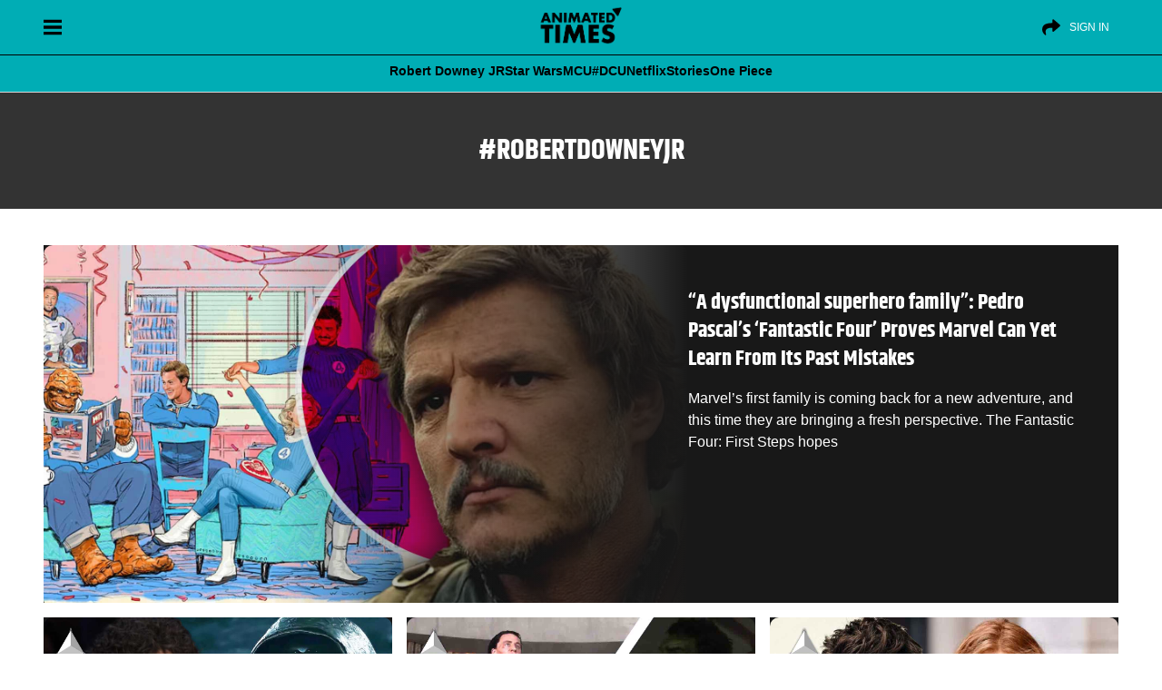

--- FILE ---
content_type: text/html; charset=UTF-8
request_url: https://animatedtimes.com/tag/robertdowneyjr/page/4/
body_size: 42713
content:
<!doctype html>
<html id="content" lang="en-US" prefix="og: https://ogp.me/ns#">
<head>      
<meta charset="UTF-8" />
<meta name="viewport" content="width=device-width, initial-scale=1" />
	
   
<!-- Search Engine Optimization by Rank Math PRO - https://rankmath.com/ -->
<title>#RobertDowneyJr Archives - Page 4 of 4 - Animated Times</title>
<style>.flying-press-lazy-bg{background-image:none!important;}</style>
<link rel='preload' href='https://cdn.animatedtimes.com/wp-content/uploads/2024/08/20045347/at-dark-logo.png' as='image' imagesrcset='' imagesizes=''/>
<link rel='preload' href='https://cdn.animatedtimes.com/wp-content/uploads/2024/07/28151656/pedro-pascal-fantastic-four.jpg' as='image' imagesrcset='' imagesizes=''/>
<link rel='preload' href='https://animatedtimes.com/wp-content/uploads/2022/06/Howard-Stern-Reveals-Hes-Involved-in-Marvels-Doctor-Doom-Project.jpg' as='image' imagesrcset='' imagesizes=''/>
<link rel='preload' href='https://animatedtimes.com/wp-content/uploads/2022/02/Best-Movie-Burns-and-Comeback-Lines-In-Films-Ranked-1.jpg' as='image' imagesrcset='' imagesizes=''/>
<link rel='preload' href='https://animatedtimes.com/wp-content/uploads/2022/02/Who-is-your-favorite-celeb-from-the-list-and-why.jpg' as='image' imagesrcset='' imagesizes=''/>
<link rel='preload' href='https://animatedtimes.com/wp-content/uploads/2022/01/Every-Major-MCU-Characters-Introduced-In-2008s-Iron-Man.jpg' as='image' imagesrcset='' imagesizes=''/>
<link rel='preload' href='https://animatedtimes.com/wp-content/themes/News-Blog/public/build/fonts/khand-v8-latin-700.2084d191.woff2' as='font' type='font/woff2' fetchpriority='high' crossorigin='anonymous'><link rel='preload' href='https://animatedtimes.com/wp-content/themes/News-Blog/public/build/fonts/khand-v8-latin-regular.97cbf7cf.woff2' as='font' type='font/woff2' fetchpriority='high' crossorigin='anonymous'>
<style id="flying-press-css">:where(.wp-block-button__link){box-shadow:none;border-radius:9999px;padding:calc(.667em + 2px) calc(1.333em + 2px);text-decoration:none}:root :where(.wp-block-button .wp-block-button__link.is-style-outline),:root :where(.wp-block-button.is-style-outline>.wp-block-button__link){border:2px solid;padding:.667em 1.333em}:root :where(.wp-block-button .wp-block-button__link.is-style-outline:not(.has-text-color)),:root :where(.wp-block-button.is-style-outline>.wp-block-button__link:not(.has-text-color)){color:currentColor}:root :where(.wp-block-button .wp-block-button__link.is-style-outline:not(.has-background)),:root :where(.wp-block-button.is-style-outline>.wp-block-button__link:not(.has-background)){background-color:initial;background-image:none}:where(.wp-block-calendar table:not(.has-background) th){background:#ddd}:where(.wp-block-columns){margin-bottom:1.75em}:where(.wp-block-columns.has-background){padding:1.25em 2.375em}:where(.wp-block-post-comments input[type=submit]){border:none}:where(.wp-block-cover-image:not(.has-text-color)),:where(.wp-block-cover:not(.has-text-color)){color:#fff}:where(.wp-block-cover-image.is-light:not(.has-text-color)),:where(.wp-block-cover.is-light:not(.has-text-color)){color:#000}:root :where(.wp-block-cover h1:not(.has-text-color)),:root :where(.wp-block-cover h2:not(.has-text-color)),:root :where(.wp-block-cover h3:not(.has-text-color)),:root :where(.wp-block-cover h4:not(.has-text-color)),:root :where(.wp-block-cover h5:not(.has-text-color)),:root :where(.wp-block-cover h6:not(.has-text-color)),:root :where(.wp-block-cover p:not(.has-text-color)){color:inherit}:where(.wp-block-file){margin-bottom:1.5em}:where(.wp-block-file__button){border-radius:2em;padding:.5em 1em;display:inline-block}:where(.wp-block-file__button):is(a):active,:where(.wp-block-file__button):is(a):focus,:where(.wp-block-file__button):is(a):hover,:where(.wp-block-file__button):is(a):visited{box-shadow:none;color:#fff;opacity:.85;text-decoration:none}:where(.wp-block-group.wp-block-group-is-layout-constrained){position:relative}:root :where(.wp-block-image.is-style-rounded img,.wp-block-image .is-style-rounded img){border-radius:9999px}@keyframes turn-on-visibility{0%{opacity:0}to{opacity:1}}@keyframes turn-off-visibility{0%{opacity:1;visibility:visible}99%{opacity:0;visibility:visible}to{opacity:0;visibility:hidden}}@keyframes lightbox-zoom-in{0%{transform:translate(calc((-100vw + var(--wp--lightbox-scrollbar-width))/2 + var(--wp--lightbox-initial-left-position)),calc(-50vh + var(--wp--lightbox-initial-top-position)))scale(var(--wp--lightbox-scale))}to{transform:translate(-50%,-50%)scale(1)}}@keyframes lightbox-zoom-out{0%{visibility:visible;transform:translate(-50%,-50%)scale(1)}99%{visibility:visible}to{transform:translate(calc((-100vw + var(--wp--lightbox-scrollbar-width))/2 + var(--wp--lightbox-initial-left-position)),calc(-50vh + var(--wp--lightbox-initial-top-position)))scale(var(--wp--lightbox-scale));visibility:hidden}}:where(.wp-block-latest-comments:not([style*=line-height] .wp-block-latest-comments__comment)){line-height:1.1}:where(.wp-block-latest-comments:not([style*=line-height] .wp-block-latest-comments__comment-excerpt p)){line-height:1.8}:root :where(.wp-block-latest-posts.is-grid){padding:0}:root :where(.wp-block-latest-posts.wp-block-latest-posts__list){padding-left:0}ol,ul{box-sizing:border-box}:root :where(ul.has-background,ol.has-background){padding:1.25em 2.375em}:where(.wp-block-navigation.has-background .wp-block-navigation-item a:not(.wp-element-button)),:where(.wp-block-navigation.has-background .wp-block-navigation-submenu a:not(.wp-element-button)),:where(.wp-block-navigation .wp-block-navigation__submenu-container .wp-block-navigation-item a:not(.wp-element-button)),:where(.wp-block-navigation .wp-block-navigation__submenu-container .wp-block-navigation-submenu a:not(.wp-element-button)),:where(.wp-block-navigation .wp-block-navigation__submenu-container .wp-block-navigation-submenu button.wp-block-navigation-item__content),:where(.wp-block-navigation .wp-block-navigation__submenu-container .wp-block-pages-list__item button.wp-block-navigation-item__content){padding:.5em 1em}@keyframes overlay-menu__fade-in-animation{0%{opacity:0;transform:translateY(.5em)}to{opacity:1;transform:translateY(0)}}:root :where(p.has-background){padding:1.25em 2.375em}:where(p.has-text-color:not(.has-link-color)) a{color:inherit}:where(.wp-block-post-comments-form) input:not([type=submit]),:where(.wp-block-post-comments-form) textarea{border:1px solid #949494;font-family:inherit;font-size:1em}:where(.wp-block-post-comments-form) input:where(:not([type=submit]):not([type=checkbox])),:where(.wp-block-post-comments-form) textarea{padding:calc(.667em + 2px)}:where(.wp-block-post-excerpt){margin-bottom:var(--wp--style--block-gap);margin-top:var(--wp--style--block-gap)}:where(.wp-block-preformatted.has-background){padding:1.25em 2.375em}:where(.wp-block-search__button){border:1px solid #ccc;padding:6px 10px}:where(.wp-block-search__input){font-family:inherit;font-size:inherit;font-style:inherit;font-weight:inherit;letter-spacing:inherit;line-height:inherit;text-transform:inherit}:where(.wp-block-search__button-inside .wp-block-search__inside-wrapper){box-sizing:border-box;border:1px solid #949494;padding:4px}:where(.wp-block-search__button-inside .wp-block-search__inside-wrapper) :where(.wp-block-search__button){padding:4px 8px}:root :where(.wp-block-separator.is-style-dots){text-align:center;height:auto;line-height:1}:root :where(.wp-block-separator.is-style-dots):before{color:currentColor;content:"···";letter-spacing:2em;padding-left:2em;font-family:serif;font-size:1.5em}:root :where(.wp-block-site-logo.is-style-rounded){border-radius:9999px}:root :where(.wp-block-site-title a){color:inherit}:root :where(.wp-block-social-links .wp-social-link a){padding:.25em}:root :where(.wp-block-social-links.is-style-logos-only .wp-social-link a){padding:0}:root :where(.wp-block-social-links.is-style-pill-shape .wp-social-link a){padding-left:.66667em;padding-right:.66667em}:root :where(.wp-block-tag-cloud.is-style-outline){flex-wrap:wrap;gap:1ch;display:flex}:root :where(.wp-block-tag-cloud.is-style-outline a){border:1px solid;margin-right:0;padding:1ch 2ch;font-size:unset!important;text-decoration:none!important}:where(.wp-block-term-description){margin-bottom:var(--wp--style--block-gap);margin-top:var(--wp--style--block-gap)}:where(pre.wp-block-verse){font-family:inherit}:root{--wp--preset--font-size--normal:16px;--wp--preset--font-size--huge:42px}html :where(.has-border-color){border-style:solid}html :where([style*=border-top-color]){border-top-style:solid}html :where([style*=border-right-color]){border-right-style:solid}html :where([style*=border-bottom-color]){border-bottom-style:solid}html :where([style*=border-left-color]){border-left-style:solid}html :where([style*=border-width]){border-style:solid}html :where([style*=border-top-width]){border-top-style:solid}html :where([style*=border-right-width]){border-right-style:solid}html :where([style*=border-bottom-width]){border-bottom-style:solid}html :where([style*=border-left-width]){border-left-style:solid}html :where(img[class*=wp-image-]){max-width:100%;height:auto}:where(figure){margin:0 0 1em}html :where(.is-position-sticky){--wp-admin--admin-bar--position-offset:var(--wp-admin--admin-bar--height,0px)}@media screen and (width<=600px){html :where(.is-position-sticky){--wp-admin--admin-bar--position-offset:0px}}:root{--fw-primary:#4f46e5;--fw-secondary:#8b5cf6;--fw-success:#10b981;--fw-warning:#f59e0b;--fw-error:#ef4444;--fw-text:#1f2937;--fw-text-light:#6b7280;--fw-background:#fff;--fw-border:#e5e7eb;--fw-hover:#f3f4f6}@keyframes slideDown{0%{opacity:0;transform:translateY(-10px)}to{opacity:1;transform:translateY(0)}}@keyframes fadeIn{0%{opacity:0}to{opacity:1}}@keyframes slideIn{0%{opacity:0;transform:translateY(20px)}to{opacity:1;transform:translateY(0)}}@keyframes scaleIn{0%{opacity:0;transform:scale(.95)}to{opacity:1;transform:scale(1)}}@keyframes barGrow{0%{opacity:0;transform:scaleX(0)}to{opacity:1;transform:scaleX(1)}}@keyframes pulse{0%{opacity:1}50%{opacity:.7}to{opacity:1}}@keyframes slideUp{0%{opacity:0;transform:translateY(20px)}to{opacity:1;transform:translateY(0)}}@keyframes spin{to{transform:rotate(360deg)}}@media (prefers-color-scheme:dark){:root{--fw-text:#f3f4f6;--fw-text-light:#9ca3af;--fw-background:#1f2937;--fw-border:#374151;--fw-hover:#2d3748}}</style><link rel="preload" href="https://animatedtimes.com/wp-content/themes/News-Blog/public/build/fonts/khand-v8-latin-700.2084d191.woff2" as="font" type="font/woff2" crossorigin><link rel="preload" href="https://animatedtimes.com/wp-content/themes/News-Blog/public/build/fonts/khand-v8-latin-regular.97cbf7cf.woff2" as="font" type="font/woff2" crossorigin>
<meta name="robots" content="follow, noindex"/>
<meta property="og:locale" content="en_US" />
<meta property="og:type" content="article" />
<meta property="og:title" content="#RobertDowneyJr Archives - Page 4 of 4 - Animated Times" />
<meta property="og:url" content="https://animatedtimes.com/tag/robertdowneyjr/page/4/" />
<meta property="og:site_name" content="Animated Times" />
<meta property="article:publisher" content="https://www.facebook.com/animatedtimes" />
<meta property="og:image" content="https://animatedtimes.com/wp-content/uploads/2023/04/AT-FinalLogo-1.png" />
<meta property="og:image:secure_url" content="https://animatedtimes.com/wp-content/uploads/2023/04/AT-FinalLogo-1.png" />
<meta property="og:image:width" content="800" />
<meta property="og:image:height" content="450" />
<meta property="og:image:type" content="image/png" />
<meta name="twitter:card" content="summary_large_image" />
<meta name="twitter:title" content="#RobertDowneyJr Archives - Page 4 of 4 - Animated Times" />
<meta name="twitter:site" content="@AnimatedTimesTV" />
<meta name="twitter:image" content="https://animatedtimes.com/wp-content/uploads/2023/04/AT-FinalLogo-1.png" />
<meta name="twitter:label1" content="Posts" />
<meta name="twitter:data1" content="30" />
<script type="application/ld+json" class="rank-math-schema-pro">{"@context":"https://schema.org","@graph":[{"@type":"NewsMediaOrganization","@id":"https://animatedtimes.com/#organization","name":"Animated Times","url":"https://animatedtimes.com","sameAs":["https://www.facebook.com/animatedtimes","https://twitter.com/AnimatedTimesTV","https://news.google.com/publications/CAAiEJgb3-gxpMhA3dZyOeI8gPYqFAgKIhCYG9_oMaTIQN3WcjniPID2","https://www.youtube.com/@AnimatedTimes","https://www.instagram.com/animatedtimes/","https://pinterest.com/animatedtimes/"],"logo":{"@type":"ImageObject","@id":"https://animatedtimes.com/#logo","url":"https://animatedtimes.com/wp-content/uploads/2023/04/AT-FinalLogo-1.png","contentUrl":"https://animatedtimes.com/wp-content/uploads/2023/04/AT-FinalLogo-1.png","caption":"Animated Times","inLanguage":"en-US","width":"800","height":"450"}},{"@type":"WebSite","@id":"https://animatedtimes.com/#website","url":"https://animatedtimes.com","name":"Animated Times","alternateName":"AnimatedTimes","publisher":{"@id":"https://animatedtimes.com/#organization"},"inLanguage":"en-US"},{"@type":"CollectionPage","@id":"https://animatedtimes.com/tag/robertdowneyjr/page/4/#webpage","url":"https://animatedtimes.com/tag/robertdowneyjr/page/4/","name":"#RobertDowneyJr Archives - Page 4 of 4 - Animated Times","isPartOf":{"@id":"https://animatedtimes.com/#website"},"inLanguage":"en-US"}]}</script>
<!-- /Rank Math WordPress SEO plugin -->

<link rel='stylesheet' id='wp-block-library-css' type='text/css' media='all'  data-href="https://animatedtimes.com/wp-content/cache/flying-press/319580d7d894.style.min.css"/>
<style id='classic-theme-styles-inline-css' type='text/css'>
/*! This file is auto-generated */
.wp-block-button__link{color:#fff;background-color:#32373c;border-radius:9999px;box-shadow:none;text-decoration:none;padding:calc(.667em + 2px) calc(1.333em + 2px);font-size:1.125em}.wp-block-file__button{background:#32373c;color:#fff;text-decoration:none}
</style>
<style id='global-styles-inline-css' type='text/css'>
:root{--wp--preset--aspect-ratio--square: 1;--wp--preset--aspect-ratio--4-3: 4/3;--wp--preset--aspect-ratio--3-4: 3/4;--wp--preset--aspect-ratio--3-2: 3/2;--wp--preset--aspect-ratio--2-3: 2/3;--wp--preset--aspect-ratio--16-9: 16/9;--wp--preset--aspect-ratio--9-16: 9/16;--wp--preset--color--black: #000000;--wp--preset--color--cyan-bluish-gray: #abb8c3;--wp--preset--color--white: #ffffff;--wp--preset--color--pale-pink: #f78da7;--wp--preset--color--vivid-red: #cf2e2e;--wp--preset--color--luminous-vivid-orange: #ff6900;--wp--preset--color--luminous-vivid-amber: #fcb900;--wp--preset--color--light-green-cyan: #7bdcb5;--wp--preset--color--vivid-green-cyan: #00d084;--wp--preset--color--pale-cyan-blue: #8ed1fc;--wp--preset--color--vivid-cyan-blue: #0693e3;--wp--preset--color--vivid-purple: #9b51e0;--wp--preset--gradient--vivid-cyan-blue-to-vivid-purple: linear-gradient(135deg,rgba(6,147,227,1) 0%,rgb(155,81,224) 100%);--wp--preset--gradient--light-green-cyan-to-vivid-green-cyan: linear-gradient(135deg,rgb(122,220,180) 0%,rgb(0,208,130) 100%);--wp--preset--gradient--luminous-vivid-amber-to-luminous-vivid-orange: linear-gradient(135deg,rgba(252,185,0,1) 0%,rgba(255,105,0,1) 100%);--wp--preset--gradient--luminous-vivid-orange-to-vivid-red: linear-gradient(135deg,rgba(255,105,0,1) 0%,rgb(207,46,46) 100%);--wp--preset--gradient--very-light-gray-to-cyan-bluish-gray: linear-gradient(135deg,rgb(238,238,238) 0%,rgb(169,184,195) 100%);--wp--preset--gradient--cool-to-warm-spectrum: linear-gradient(135deg,rgb(74,234,220) 0%,rgb(151,120,209) 20%,rgb(207,42,186) 40%,rgb(238,44,130) 60%,rgb(251,105,98) 80%,rgb(254,248,76) 100%);--wp--preset--gradient--blush-light-purple: linear-gradient(135deg,rgb(255,206,236) 0%,rgb(152,150,240) 100%);--wp--preset--gradient--blush-bordeaux: linear-gradient(135deg,rgb(254,205,165) 0%,rgb(254,45,45) 50%,rgb(107,0,62) 100%);--wp--preset--gradient--luminous-dusk: linear-gradient(135deg,rgb(255,203,112) 0%,rgb(199,81,192) 50%,rgb(65,88,208) 100%);--wp--preset--gradient--pale-ocean: linear-gradient(135deg,rgb(255,245,203) 0%,rgb(182,227,212) 50%,rgb(51,167,181) 100%);--wp--preset--gradient--electric-grass: linear-gradient(135deg,rgb(202,248,128) 0%,rgb(113,206,126) 100%);--wp--preset--gradient--midnight: linear-gradient(135deg,rgb(2,3,129) 0%,rgb(40,116,252) 100%);--wp--preset--font-size--small: 13px;--wp--preset--font-size--medium: 20px;--wp--preset--font-size--large: 36px;--wp--preset--font-size--x-large: 42px;--wp--preset--spacing--20: 0.44rem;--wp--preset--spacing--30: 0.67rem;--wp--preset--spacing--40: 1rem;--wp--preset--spacing--50: 1.5rem;--wp--preset--spacing--60: 2.25rem;--wp--preset--spacing--70: 3.38rem;--wp--preset--spacing--80: 5.06rem;--wp--preset--shadow--natural: 6px 6px 9px rgba(0, 0, 0, 0.2);--wp--preset--shadow--deep: 12px 12px 50px rgba(0, 0, 0, 0.4);--wp--preset--shadow--sharp: 6px 6px 0px rgba(0, 0, 0, 0.2);--wp--preset--shadow--outlined: 6px 6px 0px -3px rgba(255, 255, 255, 1), 6px 6px rgba(0, 0, 0, 1);--wp--preset--shadow--crisp: 6px 6px 0px rgba(0, 0, 0, 1);}:where(.is-layout-flex){gap: 0.5em;}:where(.is-layout-grid){gap: 0.5em;}body .is-layout-flex{display: flex;}.is-layout-flex{flex-wrap: wrap;align-items: center;}.is-layout-flex > :is(*, div){margin: 0;}body .is-layout-grid{display: grid;}.is-layout-grid > :is(*, div){margin: 0;}:where(.wp-block-columns.is-layout-flex){gap: 2em;}:where(.wp-block-columns.is-layout-grid){gap: 2em;}:where(.wp-block-post-template.is-layout-flex){gap: 1.25em;}:where(.wp-block-post-template.is-layout-grid){gap: 1.25em;}.has-black-color{color: var(--wp--preset--color--black) !important;}.has-cyan-bluish-gray-color{color: var(--wp--preset--color--cyan-bluish-gray) !important;}.has-white-color{color: var(--wp--preset--color--white) !important;}.has-pale-pink-color{color: var(--wp--preset--color--pale-pink) !important;}.has-vivid-red-color{color: var(--wp--preset--color--vivid-red) !important;}.has-luminous-vivid-orange-color{color: var(--wp--preset--color--luminous-vivid-orange) !important;}.has-luminous-vivid-amber-color{color: var(--wp--preset--color--luminous-vivid-amber) !important;}.has-light-green-cyan-color{color: var(--wp--preset--color--light-green-cyan) !important;}.has-vivid-green-cyan-color{color: var(--wp--preset--color--vivid-green-cyan) !important;}.has-pale-cyan-blue-color{color: var(--wp--preset--color--pale-cyan-blue) !important;}.has-vivid-cyan-blue-color{color: var(--wp--preset--color--vivid-cyan-blue) !important;}.has-vivid-purple-color{color: var(--wp--preset--color--vivid-purple) !important;}.has-black-background-color{background-color: var(--wp--preset--color--black) !important;}.has-cyan-bluish-gray-background-color{background-color: var(--wp--preset--color--cyan-bluish-gray) !important;}.has-white-background-color{background-color: var(--wp--preset--color--white) !important;}.has-pale-pink-background-color{background-color: var(--wp--preset--color--pale-pink) !important;}.has-vivid-red-background-color{background-color: var(--wp--preset--color--vivid-red) !important;}.has-luminous-vivid-orange-background-color{background-color: var(--wp--preset--color--luminous-vivid-orange) !important;}.has-luminous-vivid-amber-background-color{background-color: var(--wp--preset--color--luminous-vivid-amber) !important;}.has-light-green-cyan-background-color{background-color: var(--wp--preset--color--light-green-cyan) !important;}.has-vivid-green-cyan-background-color{background-color: var(--wp--preset--color--vivid-green-cyan) !important;}.has-pale-cyan-blue-background-color{background-color: var(--wp--preset--color--pale-cyan-blue) !important;}.has-vivid-cyan-blue-background-color{background-color: var(--wp--preset--color--vivid-cyan-blue) !important;}.has-vivid-purple-background-color{background-color: var(--wp--preset--color--vivid-purple) !important;}.has-black-border-color{border-color: var(--wp--preset--color--black) !important;}.has-cyan-bluish-gray-border-color{border-color: var(--wp--preset--color--cyan-bluish-gray) !important;}.has-white-border-color{border-color: var(--wp--preset--color--white) !important;}.has-pale-pink-border-color{border-color: var(--wp--preset--color--pale-pink) !important;}.has-vivid-red-border-color{border-color: var(--wp--preset--color--vivid-red) !important;}.has-luminous-vivid-orange-border-color{border-color: var(--wp--preset--color--luminous-vivid-orange) !important;}.has-luminous-vivid-amber-border-color{border-color: var(--wp--preset--color--luminous-vivid-amber) !important;}.has-light-green-cyan-border-color{border-color: var(--wp--preset--color--light-green-cyan) !important;}.has-vivid-green-cyan-border-color{border-color: var(--wp--preset--color--vivid-green-cyan) !important;}.has-pale-cyan-blue-border-color{border-color: var(--wp--preset--color--pale-cyan-blue) !important;}.has-vivid-cyan-blue-border-color{border-color: var(--wp--preset--color--vivid-cyan-blue) !important;}.has-vivid-purple-border-color{border-color: var(--wp--preset--color--vivid-purple) !important;}.has-vivid-cyan-blue-to-vivid-purple-gradient-background{background: var(--wp--preset--gradient--vivid-cyan-blue-to-vivid-purple) !important;}.has-light-green-cyan-to-vivid-green-cyan-gradient-background{background: var(--wp--preset--gradient--light-green-cyan-to-vivid-green-cyan) !important;}.has-luminous-vivid-amber-to-luminous-vivid-orange-gradient-background{background: var(--wp--preset--gradient--luminous-vivid-amber-to-luminous-vivid-orange) !important;}.has-luminous-vivid-orange-to-vivid-red-gradient-background{background: var(--wp--preset--gradient--luminous-vivid-orange-to-vivid-red) !important;}.has-very-light-gray-to-cyan-bluish-gray-gradient-background{background: var(--wp--preset--gradient--very-light-gray-to-cyan-bluish-gray) !important;}.has-cool-to-warm-spectrum-gradient-background{background: var(--wp--preset--gradient--cool-to-warm-spectrum) !important;}.has-blush-light-purple-gradient-background{background: var(--wp--preset--gradient--blush-light-purple) !important;}.has-blush-bordeaux-gradient-background{background: var(--wp--preset--gradient--blush-bordeaux) !important;}.has-luminous-dusk-gradient-background{background: var(--wp--preset--gradient--luminous-dusk) !important;}.has-pale-ocean-gradient-background{background: var(--wp--preset--gradient--pale-ocean) !important;}.has-electric-grass-gradient-background{background: var(--wp--preset--gradient--electric-grass) !important;}.has-midnight-gradient-background{background: var(--wp--preset--gradient--midnight) !important;}.has-small-font-size{font-size: var(--wp--preset--font-size--small) !important;}.has-medium-font-size{font-size: var(--wp--preset--font-size--medium) !important;}.has-large-font-size{font-size: var(--wp--preset--font-size--large) !important;}.has-x-large-font-size{font-size: var(--wp--preset--font-size--x-large) !important;}
:where(.wp-block-post-template.is-layout-flex){gap: 1.25em;}:where(.wp-block-post-template.is-layout-grid){gap: 1.25em;}
:where(.wp-block-columns.is-layout-flex){gap: 2em;}:where(.wp-block-columns.is-layout-grid){gap: 2em;}
:root :where(.wp-block-pullquote){font-size: 1.5em;line-height: 1.6;}
</style>
<link rel='stylesheet' id='fw-quizzes-json-auto-css-css' type='text/css' media='all'  data-href="https://animatedtimes.com/wp-content/cache/flying-press/bbbc94cf598d.frontend.css"/>
<script type="pmdelayedscript" src="https://animatedtimes.com/wp-includes/js/jquery/jquery.min.js?ver=826eb77e86b0" id="jquery-core-js" data-perfmatters-type="text/javascript" data-cfasync="false" data-no-optimize="1" data-no-defer="1" data-no-minify="1"></script>
<script type="pmdelayedscript" src="https://animatedtimes.com/wp-includes/js/jquery/jquery-migrate.min.js?ver=9ffeb32e2d9e" id="jquery-migrate-js" data-perfmatters-type="text/javascript" data-cfasync="false" data-no-optimize="1" data-no-defer="1" data-no-minify="1"></script>
<link rel="https://api.w.org/" href="https://animatedtimes.com/wp-json/" /><link rel="alternate" title="JSON" type="application/json" href="https://animatedtimes.com/wp-json/wp/v2/tags/16468" /><script src="https://animatedtimes.com/wp-content/plugins/perfmatters/vendor/fastclick/pmfastclick.min.js?ver=a0fc6c24d1f3" defer></script><script>"addEventListener"in document&&document.addEventListener("DOMContentLoaded",function(){FastClick.attach(document.body)},!1);</script><link rel="icon" href="https://cdn.animatedtimes.com/wp-content/uploads/2023/08/23174448/cropped-Animated-Times-Logo-Versions-05-32x32.png" sizes="32x32" />
<link rel="icon" href="https://cdn.animatedtimes.com/wp-content/uploads/2023/08/23174448/cropped-Animated-Times-Logo-Versions-05-192x192.png" sizes="192x192" />
<link rel="apple-touch-icon" href="https://cdn.animatedtimes.com/wp-content/uploads/2023/08/23174448/cropped-Animated-Times-Logo-Versions-05-180x180.png" />
<meta name="msapplication-TileImage" content="https://cdn.animatedtimes.com/wp-content/uploads/2023/08/23174448/cropped-Animated-Times-Logo-Versions-05-270x270.png" />
		<style type="text/css" id="wp-custom-css">
			:root{
	--wpgtrGlobalColor: #00ADB5;
	--wpgtrSecondaryColor: #000000;
}

.w-article .heading_meta .w-author a{
color: #a91f42!important;
}


@media screen and (prefers-color-scheme: dark){
.w-article .heading_meta .w-author a {
    color: #00adb5!important;
	}}

@media screen and (max-width: 486px){
.w-article{
	padding: 0 10px!important;
}}

nav.padding-60.wrapper.subnav-navigation li.subnav-elements.icon{
	color: #000!important;
}
.wp-caption{
	max-width: 99.0499%!important;
	width: 100%;
}
@media screen and (prefers-color-scheme: dark) {
    .wrapper.subnav-navigation {
        background: var(--wpgtrGlobalColor)!important;
    }

.post_keypoints{
		background: #212121 !important;
		color: #fff!important;
	}

.kpTitle{
		background: #333!important;
	}
}

.subnav-elements:not(.menu-trending) a{
	border-bottom: transparent!important; font-weight: 800;
}

@media screen and (min-width: 468px){
.header-nav.subnav-menu{
	place-content: center!important;
}}

.post_keypoints{
	display: block; background: #eaeaea; border-bottom-left-radius: 20px; border-bottom-right-radius: 20px; padding-bottom: 10px; padding-top: 10px; margin-bottom: 20px;
}

li.keypoint{
	font-size: 16px!important;
	text-align: left!important; font-weight: 500!important;
	line-height: 1.2; margin-left: 15px; margin-bottom: 10px!important; padding-left: 10px;
}

ul.keypoint li, .article-body table ul li, .article-body>div>ul li{
	margin-bottom: 5px!important;
}

li.keypoint::marker{
content: "\25AA";
    color: var(--wpgtrGlobalColor)!important;
    font-weight: 700;
    display: inline-block !important;
    width: 1.5em!important;
    padding-right: 15px!important;
}

.kpTitle{
	font-weight: 900; background: #111; color: #fff; font-size: 20px; text-align: left; padding: 15px; border-top-left-radius: 10px; border-top-right-radius: 10px; padding-bottom: 10px;
}

.subnav-elements:not(.menu-trending) a:hover{
	transform: scale(1.1);
color: #000!important;}

.relatedlinker {
  display: flex;
  grid-gap: 0.75rem;
  position: relative;
  vertical-align: middle;
  padding: 0.75rem 0 0.5rem;
  background-image: none;
  margin-bottom: 20px;
}

.relatedlinker img {
  flex: none;
  width: 35% !important;
  max-width: 35%;
  border-radius: 5px;
  margin-bottom: 0;
  aspect-ratio: 16/9;
}
.relatedlinker h5 a {
  color: #fff;
}

.related-title-overlay {
  position: absolute;
  bottom: 7px;
  left: 0;
  overflow: hidden;
  color: #000;
  background: var(--wpgtrGlobalColor);
  padding: 0px 5px;
  font-size: 0.9rem;
  font-weight: bold;
  border-radius: 0 8px 0px 0;
}

.relatedlinker h5,
.relatedlinker h5 a {
  vertical-align: middle;
  margin: auto;
  font-size: 18px;
  -webkit-font-smoothing: antialiased;
  color: #000;
  font-weight: bold;
  font-family: Verdana;
  border-radius: 10px;
  -webkit-line-clamp: 3 !important;
  -webkit-box-orient: vertical !important;
  display: -webkit-box !important;
  white-space: normal !important;
  overflow: hidden !important;
  line-height: 1.5;
}


.relatedlinks{
	border-left: 10px solid var(--wpgtrGlobalColor);
    padding: 20px;
    color: #000;
    font-size: 18px;
    margin: 15px auto;
}

@media (prefers-color-scheme: dark){
	.relatedlinks, .relatedlinker h5, .relatedlinker h5 a{
		color: #fff;
	}}

@media screen and (min-width:786px){
.article-body figcaption{
	font-size: 1rem!important; font-weight: 500! important;
	
	}}

@media screen and (max-width: 767px){
	.article-body figcaption{	font-size: 1.4em!important; font-weight: 500!important;
	}}
.article-body figcaption{
	text-shadow: none!important;
}
.article-body figcaption{
	color: #000!important;
}

@media screen and (prefers-color-scheme:dark){

.article-body figcaption{
	color: #fff!important;}}

.relatedlinks a:hover, .relatedlinks a:focus {
	color: var(--wpgtrGlobalColor);
}

.suggested {
    color: #ff6e94;
    margin-bottom: 12px;
    font-weight: bold;
}

.relatedlinks a{
	    display: flex;
    align-items: center;
    justify-content: flex-start;
    font-size: 17px;
    color: #fff;
    font-weight: 600;
    text-transform: capitalize;
    line-height: 1.6;
    -webkit-line-clamp: 3!important;
    -webkit-box-orient: vertical !important;
    display: -webkit-box !important;
    white-space: normal !important;
    overflow: hidden !important;
}

span.meta_txt.reviewed-by.lighter:before{
	content: '|';
	margin: 0px 4px;
}

@font-face {
  font-family: wpgtr-ic;
  src: url(https://animatedtimes.com/wp-content/uploads/wpgtr-ic.woff);
}

.wp-block-gallery.has-nested-images figure.wp-block-image figcaption{
	position: relative!important;
}
blockquote{
	  box-shadow: 0 2px 52px #00adb517!important;
    padding: 49px 2% 1rem !important;
    margin: 50px auto !important;
    text-align: center;
    white-space-collapse: preserve;
    position: relative;

}

blockquote:before, blockquote:after{
	  font-family: wpgtr-ic !important;
    vertical-align: bottom;
	  color: var(--wpgtrGlobalColor);
    cursor: default;
    font: 40px / 1 serif;
    z-index: -1;
    position: absolute;
    display: block;
    width: 100%;
    opacity: .240 !important;
}


blockquote:before {
    content: '\e901';
    left: 0px !important; top: 0;
	  text-align: left;
}

blockquote:after {
    content: '\e900'; bottom: 0;
	right: 0px!important; text-align: right;
}

.at_author_content p{
	white-space-collapse: preserve-breaks!important;
}
		</style>
		<meta name="google-site-verification" content="uKjkG0hi-DlaZ5iZby2rhP_hdjgje_9nFKmMCVZ7rzo"/>
<meta name='dmca-site-verification' content='b1oxQlpDUU5PVmViVFNyb1ltZWg5Y1B3aGlLeTJTM2psclBQeDczaW9qOD01'/>
<meta name="google-site-verification" content="ITfrB5NSh3Mh1pNgN-h8mMdKp-wNfAF6UMXY8WSek6s"/>
<meta name="google-site-verification" content="hVuLW76dljwwoqMLxyqazy7D46ICkU894fsoEHw4Bg0"/>
<meta name="google-site-verification" content="ygblPREtfUBr5uAxPIp3kOv18eu6w2pUlb4fnB4P2q4"/>
<meta property="fb:pages" content="1294920287242312"/>
<meta name="p:domain_verify" content="f06a7a9859b28592915807007c5e8f24"/>

<script async src="https://pagead2.googlesyndication.com/pagead/js/adsbygoogle.js?client=ca-pub-6025599807024068" crossorigin="anonymous" type="pmdelayedscript" data-cfasync="false" data-no-optimize="1" data-no-defer="1" data-no-minify="1"></script>
     
<script data-cfasync="false" language="javascript" async referrerpolicy="no-referrer-when-downgrade" src="https://udmserve.net/udm/img.fetch?sid=19893;tid=1;ev=1;dt=8;" type="pmdelayedscript" data-no-optimize="1" data-no-defer="1" data-no-minify="1"></script>


<script type="pmdelayedscript" async="true" data-perfmatters-type="text/javascript" data-cfasync="false" data-no-optimize="1" data-no-defer="1" data-no-minify="1">
(function() {
  var host = window.location.hostname;
  var element = document.createElement('script');
  var firstScript = document.getElementsByTagName('script')[0];
  var url = 'https://cmp.inmobi.com'
    .concat('/choice/', 'Ckn_ngEbCmKe5', '/', host, '/choice.js?tag_version=V3');
  var uspTries = 0;
  var uspTriesLimit = 3;
  element.async = true;
  element.type = 'text/javascript';
  element.src = url;

  firstScript.parentNode.insertBefore(element, firstScript);

  function makeStub() {
    var TCF_LOCATOR_NAME = '__tcfapiLocator';
    var queue = [];
    var win = window;
    var cmpFrame;

    function addFrame() {
      var doc = win.document;
      var otherCMP = !!(win.frames[TCF_LOCATOR_NAME]);

      if (!otherCMP) {
        if (doc.body) {
          var iframe = doc.createElement('iframe');

          iframe.style.cssText = 'display:none';
          iframe.name = TCF_LOCATOR_NAME;
          doc.body.appendChild(iframe);
        } else {
          setTimeout(addFrame, 5);
        }
      }
      return !otherCMP;
    }

    function tcfAPIHandler() {
      var gdprApplies;
      var args = arguments;

      if (!args.length) {
        return queue;
      } else if (args[0] === 'setGdprApplies') {
        if (
          args.length > 3 &&
          args[2] === 2 &&
          typeof args[3] === 'boolean'
        ) {
          gdprApplies = args[3];
          if (typeof args[2] === 'function') {
            args[2]('set', true);
          }
        }
      } else if (args[0] === 'ping') {
        var retr = {
          gdprApplies: gdprApplies,
          cmpLoaded: false,
          cmpStatus: 'stub'
        };

        if (typeof args[2] === 'function') {
          args[2](retr);
        }
      } else {
        if(args[0] === 'init' && typeof args[3] === 'object') {
          args[3] = Object.assign(args[3], { tag_version: 'V3' });
        }
        queue.push(args);
      }
    }

    function postMessageEventHandler(event) {
      var msgIsString = typeof event.data === 'string';
      var json = {};

      try {
        if (msgIsString) {
          json = JSON.parse(event.data);
        } else {
          json = event.data;
        }
      } catch (ignore) {}

      var payload = json.__tcfapiCall;

      if (payload) {
        window.__tcfapi(
          payload.command,
          payload.version,
          function(retValue, success) {
            var returnMsg = {
              __tcfapiReturn: {
                returnValue: retValue,
                success: success,
                callId: payload.callId
              }
            };
            if (msgIsString) {
              returnMsg = JSON.stringify(returnMsg);
            }
            if (event && event.source && event.source.postMessage) {
              event.source.postMessage(returnMsg, '*');
            }
          },
          payload.parameter
        );
      }
    }

    while (win) {
      try {
        if (win.frames[TCF_LOCATOR_NAME]) {
          cmpFrame = win;
          break;
        }
      } catch (ignore) {}

      if (win === window.top) {
        break;
      }
      win = win.parent;
    }
    if (!cmpFrame) {
      addFrame();
      win.__tcfapi = tcfAPIHandler;
      win.addEventListener('message', postMessageEventHandler, false);
    }
  };

  makeStub();

  function makeGppStub() {
    const CMP_ID = 10;
    const SUPPORTED_APIS = [
      '2:tcfeuv2',
      '6:uspv1',
      '7:usnatv1',
      '8:usca',
      '9:usvav1',
      '10:uscov1',
      '11:usutv1',
      '12:usctv1'
    ];

    window.__gpp_addFrame = function (n) {
      if (!window.frames[n]) {
        if (document.body) {
          var i = document.createElement("iframe");
          i.style.cssText = "display:none";
          i.name = n;
          document.body.appendChild(i);
        } else {
          window.setTimeout(window.__gpp_addFrame, 10, n);
        }
      }
    };
    window.__gpp_stub = function () {
      var b = arguments;
      __gpp.queue = __gpp.queue || [];
      __gpp.events = __gpp.events || [];

      if (!b.length || (b.length == 1 && b[0] == "queue")) {
        return __gpp.queue;
      }

      if (b.length == 1 && b[0] == "events") {
        return __gpp.events;
      }

      var cmd = b[0];
      var clb = b.length > 1 ? b[1] : null;
      var par = b.length > 2 ? b[2] : null;
      if (cmd === "ping") {
        clb(
          {
            gppVersion: "1.1", // must be “Version.Subversion”, current: “1.1”
            cmpStatus: "stub", // possible values: stub, loading, loaded, error
            cmpDisplayStatus: "hidden", // possible values: hidden, visible, disabled
            signalStatus: "not ready", // possible values: not ready, ready
            supportedAPIs: SUPPORTED_APIS, // list of supported APIs
            cmpId: CMP_ID, // IAB assigned CMP ID, may be 0 during stub/loading
            sectionList: [],
            applicableSections: [-1],
            gppString: "",
            parsedSections: {},
          },
          true
        );
      } else if (cmd === "addEventListener") {
        if (!("lastId" in __gpp)) {
          __gpp.lastId = 0;
        }
        __gpp.lastId++;
        var lnr = __gpp.lastId;
        __gpp.events.push({
          id: lnr,
          callback: clb,
          parameter: par,
        });
        clb(
          {
            eventName: "listenerRegistered",
            listenerId: lnr, // Registered ID of the listener
            data: true, // positive signal
            pingData: {
              gppVersion: "1.1", // must be “Version.Subversion”, current: “1.1”
              cmpStatus: "stub", // possible values: stub, loading, loaded, error
              cmpDisplayStatus: "hidden", // possible values: hidden, visible, disabled
              signalStatus: "not ready", // possible values: not ready, ready
              supportedAPIs: SUPPORTED_APIS, // list of supported APIs
              cmpId: CMP_ID, // list of supported APIs
              sectionList: [],
              applicableSections: [-1],
              gppString: "",
              parsedSections: {},
            },
          },
          true
        );
      } else if (cmd === "removeEventListener") {
        var success = false;
        for (var i = 0; i < __gpp.events.length; i++) {
          if (__gpp.events[i].id == par) {
            __gpp.events.splice(i, 1);
            success = true;
            break;
          }
        }
        clb(
          {
            eventName: "listenerRemoved",
            listenerId: par, // Registered ID of the listener
            data: success, // status info
            pingData: {
              gppVersion: "1.1", // must be “Version.Subversion”, current: “1.1”
              cmpStatus: "stub", // possible values: stub, loading, loaded, error
              cmpDisplayStatus: "hidden", // possible values: hidden, visible, disabled
              signalStatus: "not ready", // possible values: not ready, ready
              supportedAPIs: SUPPORTED_APIS, // list of supported APIs
              cmpId: CMP_ID, // CMP ID
              sectionList: [],
              applicableSections: [-1],
              gppString: "",
              parsedSections: {},
            },
          },
          true
        );
      } else if (cmd === "hasSection") {
        clb(false, true);
      } else if (cmd === "getSection" || cmd === "getField") {
        clb(null, true);
      }
      //queue all other commands
      else {
        __gpp.queue.push([].slice.apply(b));
      }
    };
    window.__gpp_msghandler = function (event) {
      var msgIsString = typeof event.data === "string";
      try {
        var json = msgIsString ? JSON.parse(event.data) : event.data;
      } catch (e) {
        var json = null;
      }
      if (typeof json === "object" && json !== null && "__gppCall" in json) {
        var i = json.__gppCall;
        window.__gpp(
          i.command,
          function (retValue, success) {
            var returnMsg = {
              __gppReturn: {
                returnValue: retValue,
                success: success,
                callId: i.callId,
              },
            };
            event.source.postMessage(msgIsString ? JSON.stringify(returnMsg) : returnMsg, "*");
          },
          "parameter" in i ? i.parameter : null,
          "version" in i ? i.version : "1.1"
        );
      }
    };
    if (!("__gpp" in window) || typeof window.__gpp !== "function") {
      window.__gpp = window.__gpp_stub;
      window.addEventListener("message", window.__gpp_msghandler, false);
      window.__gpp_addFrame("__gppLocator");
    }
  };

  makeGppStub();

  var uspStubFunction = function() {
    var arg = arguments;
    if (typeof window.__uspapi !== uspStubFunction) {
      setTimeout(function() {
        if (typeof window.__uspapi !== 'undefined') {
          window.__uspapi.apply(window.__uspapi, arg);
        }
      }, 500);
    }
  };

  var checkIfUspIsReady = function() {
    uspTries++;
    if (window.__uspapi === uspStubFunction && uspTries < uspTriesLimit) {
      console.warn('USP is not accessible');
    } else {
      clearInterval(uspInterval);
    }
  };

  if (typeof window.__uspapi === 'undefined') {
    window.__uspapi = uspStubFunction;
    var uspInterval = setInterval(checkIfUspIsReady, 6000);
  }
})();
</script>
<script type="pmdelayedscript" data-cfasync="false" data-no-optimize="1" data-no-defer="1" data-no-minify="1">
function ai_wait_for_functions(){function a(b,c){"undefined"!==typeof ai_functions?b(ai_functions):5E3<=Date.now()-d?c(Error("AI FUNCTIONS NOT LOADED")):setTimeout(a.bind(this,b,c),50)}var d=Date.now();return new Promise(a)};
</script>
   <style>

@font-face {
   font-family: Khand;
   font-style: normal;
   font-weight: 400;
   font-display: swap;
   src: local("Khand Regular"), local("Khand-Regular"), url(https://animatedtimes.com/wp-content/themes/News-Blog/public/build/fonts/khand-v8-latin-regular.97cbf7cf.woff2) format("woff2"), url(https://animatedtimes.com/wp-content/themes/News-Blog/public/build/fonts/khand-v8-latin-regular.1668e18c.woff) format("woff")
}

@font-face {
   font-family: Khand;
   font-style: normal;
   font-weight: 700;
   font-display: swap;
   src: local("Khand Bold"), local("Khand-Bold"), url(https://animatedtimes.com/wp-content/themes/News-Blog/public/build/fonts/khand-v8-latin-700.2084d191.woff2) format("woff2"), url(https://animatedtimes.com/wp-content/themes/News-Blog/public/build/fonts/khand-v8-latin-700.bdc50d9f.woff) format("woff")
}

/*if logged user*/
#account-info .drop-down.nav-user {
    min-width: 120px;
    padding: 0;
}
#account-info .nav-list {
    display: flex;
    flex-direction: column;
    align-items: flex-start;
    justify-content: center;
    gap: .5rem;
}
#account-info .drop-down {
    background: #fff;
    padding: 1rem;
    opacity: 0;
    visibility: hidden;
    transform: translateY(-15px);
    position: absolute;
    top: 3.10rem;
    right: 0;
    z-index: 1000;
    box-shadow: 0 5px 25px 0 rgba(51,51,51,.2);
    transition: all .2s ease;
}
#account-info .drop-down:before {
    content: "";
    position: absolute;
    top: -.25rem;
    right: .5rem;
    background: #fff;
    width: 1rem;
    height: 1rem;
    -webkit-clip-path: polygon(0 0,100% 100%,0 100%);
    clip-path: polygon(0 0,100% 100%,0 100%);
    transform: rotate(135deg);
}
.drop-down.nav-user .nav-elements {
    width: 100%;
    border-bottom: 1px solid #777;
    justify-content: flex-start;
}

#account-info:hover>.drop-down {
    opacity: 1;
    visibility: visible;
    transform: translateY(0);
    transition: all .1s ease;
    height: auto
}
#account-info .nav-elements .at-nav-link{
   color: #000;
}
.drop-down .nav-elements {
    padding: .25rem;
    color: #333;
}

.drop-down .nav-elements, .drop-down .at-nav-link {
    width: 100%;
}
.drop-down.nav-user .at-nav-link {
    width: 100%;
    padding: .5rem;
    display: flex;
    align-items: center;
    justify-content: flex-start;
    gap: .5rem;
}
@media screen and (prefers-color-scheme: dark){
#account-info .nav-elements {
    color: #d3d3d3;
}
}

/*fixed header*/
.fixed-header{
   position: fixed;
   z-index: 99999;
   width: 100%;
   background: var(--wpgtrGlobalColor);
}
	
@media screen and (min-width: 678px){
.fixed-header{
border-bottom: 1px solid #000!important
}}
	
@media screen and (prefers-color-scheme: dark){
.fixed-header {
    background: var(--wpgtrGlobalColor);
}}
.padding-60{
   padding-top: 55px!important;
}

.container {
   margin-right: auto;
   margin-left: auto;
   padding-right: 4vw;
   padding-left: 4vw;
   max-width: calc(1200px + 8vw);
   width: 100%
}

.hide {
   display: none;
   text-indent: -9999999px;
   white-space: nowrap;
   overflow: hidden;
   font-size: 1px;
   position: absolute
}

.wrapper {
   padding: 0 16px;
   margin: 0 auto
}

@media (min-width:768px) {
   .wrapper {
      padding: 0 32px
   }
}

@media (min-width:1024px) {
   .wrapper {
      padding: 0 48px
   }
}

@media (min-width:1440px) {
   .wrapper {
      padding: 0 80px
   }
}

.wrapper.full-width {
   width: 100%;
   max-width: inherit;
   padding-left: 0;
   padding-right: 0
}

.w-header {
   position: relative;
   z-index: 1000000000000;
   transition: all .15s ease
}

@media screen and (prefers-color-scheme:dark) {
   .w-header {
      background: #292626
   }
}

.header-nav {
   width: 100%;
   margin: 0 auto;
   position: relative
}

@media (min-width:1024px) {
   .header-nav {
      max-width: 1300px
   }
}

/*
.header-nav.nav-menu {
   padding: .5rem 0
}

@media (min-width:1024px) {
   .header-nav.nav-menu {
      padding: 1rem 0
   }
}
*/

.header-nav.subnav-menu {
   padding: .5rem 0
}

@media (min-width:768px) {
   .header-nav.subnav-menu {
      padding: 1rem 0
   }
}

header.w-header {
   background: #f2f2f2;
   border-bottom: 1px solid #d9d9d9
}

@media screen and (prefers-color-scheme:dark) {
   header.w-header {
      background: #101010;
      border-color: #333
   }
}

.wrapper.subnav-navigation {
   background: var(--wpgtrGlobalColor);
    overflow: initial;
    white-space: nowrap;

}

@media screen and (prefers-color-scheme:dark) {
   .wrapper.subnav-navigation {
      background: #101010
   }
}




.nav-menu .nav-left,
.nav-menu .nav-right {
   display: flex;
   align-items: center
}

.nav-menu .nav-left {
   justify-content: flex-start;
   grid-area: burger;
   gap: 3rem
}

@media (max-width:767px) {
   .nav-menu .nav-left {
      gap: .5rem;
      margin-left: .5rem
   }
}

.nav-menu .nav-right {
   justify-content: flex-end;
   grid-area: nav;
   gap: 1.5rem
}

.nav-menu .nav-right .nav-share {
   fill: #000;
   color: #000
}

a.at-nav-link.nav-share svg {
    fill: #000;
    color: #000 !important;
}

.subnav-navigation
.nav-menu .nav-right .nav-share:before {
   font-size: 1.5em
}
@media (min-width:767px) {
   a.at-nav-link.nav-sign-in-icon{
      display: none
   }
 }
   
@media (max-width:767px) {
   .nav-menu .nav-right {
      align-items: flex-end;
      gap: 1rem
   }

   a.at-nav-link.nav-sign-in{
      display: none
   }

   .nav-menu .nav-right>:last-child {
      display: flex
   }
}

.subnav-menu {
   gap: 1rem 1.5rem;
   list-style: none;
    overflow-x: scroll;
    overflow-y: hidden;
    flex-wrap: nowrap;
    display: flex;
    width: 100%;
}

.sidemenu .subnav-menu {
   flex-flow: row wrap;
   justify-content: space-between;
   align-content: flex-start;
   align-items: center;
   gap: 1rem 1rem
}

.header-logo {
   display: flex;
   align-items: center;
   justify-content: center;
   grid-area: logo
}

@media (max-width:767px) {
   .header-logo {
      width: 80px
   }

   @-moz-document url-prefix() {
      .header-logo img {
         width: 80px;
         height: auto
      }
   }
}

@media (min-width:768px) {
   .header-logo {
      width: -webkit-fit-content;
      width: -moz-fit-content;
      width: fit-content
   }

   .header-logo a {
      min-height: 60px;
   }

   .header-logo img {
      width: 100px;
      height: 100%
   }

   @-moz-document url-prefix() {
      .header-logo img {
         width: 100px;
         height: 100%
      }
   }
}

.side-navigation {
   position: fixed;
   top: 0;
   left: -1000px;
   z-index: 1000000000001;
   overflow-y: scroll;
   display: flex;
   flex-direction: column;
   gap: 3rem;
   height: 100dvh;
   width: 100%;
   padding: 2rem;
   background: #fff;
   transition: all .3s ease
}

.side-navigation.is-open {
   left: 0
}

.side-navigation::-webkit-scrollbar {
   display: none
}

@media (min-width:768px) {
   .side-navigation {
      max-width: 420px;
      padding: 3rem;
      box-shadow: 100px 0 200px rgba(0, 0, 0, .3)
   }
}

@media screen and (prefers-color-scheme:dark) {
   .side-navigation {
      background: #242424
   }
}

.side-navigation .side-navigation-topbar {
   display: flex;
   align-content: center;
   justify-content: space-between
}

.side-navigation .side-navigation-menu {
   display: flex;
   flex-direction: column;
   gap: 2rem
}

.side-navigation .side-navigation-menu .side-navigation-list {
   display: flex;
   flex-direction: column;
   gap: 2rem;
   align-content: center;
   justify-content: flex-start
}

.side-navigation .side-navigation-menu #menu-features {
   padding-top: 2rem;
   gap: 1rem
}

.side-navigation .side-navigation-menu footer {
   padding-top: 2rem
}

.side-navigation .side-navigation-social {
   display: flex;
   flex-wrap: wrap;
   gap: 1rem;
   align-content: center;
   justify-content: flex-start;
   padding-top: 4rem
}

.nav-list {
   display: flex;
   flex-direction: column;
   align-items: flex-start;
   justify-content: center;
   gap: .5rem
}

.w-sidenav-subnav .sidenav-link {
   flex: 1
}

.sidenav-subnav {
   width: 100%;
   display: none;
   flex-direction: column;
   gap: 1rem;
   -webkit-margin-before: 1rem;
   margin-block-start: 1rem;
   transition: all .5s ease
}

.w-sidenav-subnav.is-open>.sidenav-subnav {
   display: flex
}

#menu-features .sidenav-subnav {
   gap: 0
}

.sidenav-subnav .sidenav-subnav {
   -webkit-margin-start: 1rem;
   margin-inline-start: 1rem
}

@media (min-width:768px) {
   .sidenav-subnav .sidenav-subnav {
      -webkit-margin-start: 2rem;
      margin-inline-start: 2rem
   }
}

.nav-elements {
   display: flex;
   flex-flow: row nowrap;
   align-items: center;
   gap: 0 .5rem;
   font-family: Roboto, sans-serif;
   font-size: .75rem;
   font-weight: 700;
   color: #181818;
   line-height: 1em;
   height: 100%;
   transition: all .3s ease
}

@media screen and (prefers-color-scheme:dark) {
   .nav-elements {
      color: #d3d3d3
   }
}

.nav-elements:hover {
   opacity: .75
}

.nav-elements .at-nav-link {
   display: flex;
   align-items: center;
   justify-content: center;
   gap: .5rem;
   cursor: pointer
}

.nav-elements .at-nav-link.emphasized {
   color: var(--wpgtrGlobalColor);
}

.subnav-elements {
   display: inline-flex;
   align-items: center;
   font-family: Roboto, sans-serif;
   font-size: .875rem;
   font-weight: 400;
   color: #fff;
   line-height: 1em
}

@media screen and (prefers-color-scheme:dark) {
   .subnav-elements {
      color: #e2e2e2
   }
}

.subnav-elements:not(.menu-trending) {
   display: flex;
   align-items: center
}

.subnav-elements:not(.menu-trending) a {
   border-bottom: 1px solid var(--wpgtrGlobalColor);
   transition: all .3s ease
}

@media screen and (prefers-color-scheme:dark) {
   .subnav-elements:not(.menu-trending) a {
      border-color: #101010
   }
}

.subnav-elements:not(.menu-trending) a:hover {
   color: #3a3e3f;
   border-color: #3a3e3f
}

@media screen and (prefers-color-scheme:dark) {
   .subnav-elements:not(.menu-trending) a:hover {
      color: #e2e2e2;
      border-color: #e2e2e2
   }
}

.sidemenu .subnav-elements:not(.menu-trending) a {
   border-bottom: none
}

.sidemenu .subnav-elements:not(.menu-trending) {
   font-weight: 700;
   border: none;
   color: var(--wpgtrGlobalColor);
   text-transform: none
}
.subnav-elements svg {
    fill: #fff;
    height: 16px;
    width: 16px;
    vertical-align: sub;
    margin-right: 4px;
}

@media screen and (prefers-color-scheme:dark) {
.subnav-elements svg {
     fill: #fff;
   }
}

.subnav-elements:last-of-type:after {
   display: none
}

.menu-trending {
   font-weight: 700;
   color: #52585a;
   margin-right: 1rem
}

.sidenav-section {
   margin-bottom: 2rem
}

.sidenav-elements {
   display: flex;
   flex-flow: row wrap;
   align-items: center;
   gap: 0 1rem;
   font-family: Roboto, sans-serif;
   font-size: 1.5rem;
   font-weight: 400;
   color: #181818;
   text-transform: uppercase;
   transition: all .3s ease
}

@media screen and (prefers-color-scheme:dark) {
   .sidenav-elements {
      color: #e2e2e2
   }
}

#menu-features>.sidenav-elements {
   font-size: 1.25rem;
   font-weight: 700;
   text-transform: none
}

#menu-features>.sidenav-elements .sidenav-elements {
   font-size: 1rem
}

.sidenav-elements .sidenav-link.emphasized {
   color: var(--wpgtrGlobalColor);
}

.sidenav-elements .sidenav-link span {
   border-bottom: 2px solid #fff
}

@media screen and (prefers-color-scheme:dark) {
   .sidenav-elements .sidenav-link span {
      border-color: #242424
   }
}

.sidenav-elements .sidenav-link:hover span {
   border-color: var(--wpgtrGlobalColor);
}

.sidenav-elements .sidenav-link.js-subnav:hover {
   cursor: pointer
}

.sidenav-elements .sidenav-elements {
   color: var(--wpgtrGlobalColor);
   font-size: .875rem;
   font-weight: 700;
   text-transform: none
}

.sidenav-elements .sidenav-elements .sidenav-elements {
   font-weight: 400;
   color: #181818
}

@media screen and (prefers-color-scheme:dark) {
   .sidenav-elements .sidenav-elements .sidenav-elements {
      color: #e2e2e2
   }
}

#menu-features .sidenav-elements .sidenav-link {
   padding: .5rem 1rem;
   display: flex;
   align-items: center;
   justify-content: flex-start;
   gap: .5rem;
   text-transform: capitalize
}

#menu-features .sidenav-elements .sidenav-link.emphasized {
   background: var(--wpgtrGlobalColor);
   color: #fff;
   border-radius: 1.5rem
}

#menu-features .sidenav-elements .sidenav-link.emphasized span {
   border: none
}

.social-elements {
   display: inline-flex;
   align-items: center;
   justify-content: center;
/*   width: 2.5rem;*/
/*   height: 2.5rem;*/
   border-radius: 50%;
/*   border: 1px solid #181818;*/
   color: #181818;
/*   padding: .5rem;*/
   transition: all .3s ease
}

@media screen and (prefers-color-scheme:dark) {
   .social-elements {
      color: #e2e2e2;
      border-color: #e2e2e2
   }
}

.social-elements:hover {
   opacity: .5;
   cursor: pointer
}

.social-elements .social-links {
   font-size: 1.25rem
}

.menu-icon {
   display: flex;
   align-items: center;
   justify-content: center;
   gap: .5rem;
   cursor: pointer
}

.menu-icon.topnav-icon {
   fill: #000;
   font-size: 1.25rem;
   padding: .5rem
}

@media (min-width:768px) {
   .menu-icon.topnav-icon {
      font-size: 1.5rem;
      padding: 0
   }
}

.menu-icon.topbar-icon {
   fill: #000;
   font-size: 1.5rem
}

@media screen and (prefers-color-scheme:dark) {
   .menu-icon.topbar-icon {
      fill: #e2e2e2
   }
}

.menu-icon.subnav-icon {
   color: var(--wpgtrGlobalColor);
}


.menu-icon.menu-trending {
   cursor: inherit
}

.menu-icon.menu-trending:before {
   content: "\E952";
   font-size: 1em
}

.menu-icon.feature-icon {
   font-size: 1.25em
}

.w-sidenav-subnav.is-open>.subnav-icon svg {
   transform: rotate(90deg)
}

.side-navigation-footer {
   display: grid;
   grid-template-columns: 1fr;
   gap: 1.5rem
}

.side-navigation-footer .footer-copy {
   display: unset;
   font-size: .75rem;
   font-weight: 400;
   color: #181818;
   transition: all .3s ease;
   padding-top: .5rem;
   padding-bottom: 0
}

@media screen and (prefers-color-scheme:dark) {
   .side-navigation-footer .footer-copy {
      color: #e2e2e2
   }
}

@media (min-width:768px) {
   .side-navigation-footer .footer-copy {
      justify-content: flex-start
   }
}

.side-navigation-footer #ccpa-link a {
   display: block;
   font-size: .75rem;
   font-weight: 400;
   color: #181818;
   text-decoration: underline;
   transition: all .3s ease
}

.side-navigation-footer #ccpa-link a:hover {
   color: var(--wpgtrGlobalColor);
}

@media screen and (prefers-color-scheme:dark) {
   .side-navigation-footer #ccpa-link a {
      color: #f2f2f2
   }
}

footer .menu-legal ul {
   display: flex;
   flex-wrap: wrap;
   align-items: center;
   justify-content: flex-start;
   gap: 1.5rem 1rem
}

footer .menu-legal ul li {
   display: inline-flex;
   align-items: center;
   justify-content: center
}

footer .menu-legal ul a {
   font-family: Roboto, sans-serif;
   font-size: .75rem;
   font-weight: 400;
   color: #181818;
   text-decoration: underline;
   transition: all .3s ease
}

footer .menu-legal ul a:hover {
   color: var(--wpgtrGlobalColor);
}

@media screen and (prefers-color-scheme:dark) {
   footer .menu-legal ul a {
      color: #e2e2e2
   }
}

.w-header-search {
   display: none
}

.w-header-search.active {
   display: flex;
   align-items: center;
   justify-content: center;
   position: fixed;
   top: 0;
   left: 0;
   width: 100%;
   height: 100%;
   background: rgba(51, 51, 51, .95);
   backdrop-filter: blur(8px);
   z-index: 1000000000002
}

.header-search {
   margin: 0 auto;
   width: 90%
}

@media (min-width:1024px) {
   .header-search {
      width: 60%
   }
}

.search-form {
   position: relative;
   width: 100%;
   height: 100%
}

.search-form:before {
   position: absolute;
   top: 2px;
   left: 0;
   font-size: 22px;
   color: var(--wpgtrGlobalColor);
}

@media (min-width:1024px) {
   .search-form:before {
      top: 8px;
      left: 0;
      font-size: 35px
   }
}

.search-input {
   font-size: 1.4em;
   font-weight: 700;
   color: #e2e2e2;
   font-family: Roboto, sans-serif;
   text-transform: capitalize;
   width: 100%;
   height: 100%;
   padding: 0 1rem 1.5rem 4rem;
   background: 0 0;
   border-bottom: 2px solid var(--wpgtrGlobalColor);
}

@media (min-width:1024px) {
   .search-input {
      font-size: 4rem;
      padding: 0 1rem 2rem 6rem
   }
}

.search-input::-moz-placeholder {
   font-weight: 400;
   color: #f2f2f2;
   opacity: 1
}

.search-input:-ms-input-placeholder {
   font-weight: 400;
   color: #f2f2f2;
   opacity: 1
}

.search-input::placeholder {
   font-weight: 400;
   color: #f2f2f2;
   opacity: 1
}

.header-search-exit {
   position: absolute;
   top: 5px;
   right: 5px
}

@media (min-width:1024px) {
   .header-search-exit {
      top: 25px;
      right: 25px
   }
}

.header-search-exit {
   display: flex;
   padding: 1rem;
   font-size: 2rem;
   fill: #f2f2f2
}

@media (min-width:1024px) {
   .header-search-exit {
      padding: 2rem;
      font-size: 3rem;
      transition: all .2s ease
   }
}

@media (min-width:1024px) {
   .header-search-exit:hover {
      fill: var(--wpgtrGlobalColor);
   }
}


.footer .menu-legal a.emphasized {
   background: #fff;
   color: #131313;
   padding: .75rem 1.25rem .5rem;
   border-radius: 25px
}

@media screen and (prefers-color-scheme:dark) {
   .footer .menu-legal a.emphasized {
      background: #f2f2f2;
      color: #0f0e0e
   }
}

.footer .menu-legal a.emphasized:hover {
   text-decoration: none;
   opacity: .85
}

.news-blog-menus {
    margin-bottom: 20px;
}
@media (min-width: 768px) and (max-width: 1018px){
.news-blog-menus {
    margin-bottom: 40px;
}}

@media (max-width: 767px){
.news-blog-menus {
    margin-bottom: 15px;
}}





/*footer*/



/*footer*/


@-webkit-keyframes fadeIn {
   0% {
      opacity: 0
   }

   to {
      opacity: 1
   }
}

@keyframes fadeIn {
   0% {
      opacity: 0
   }

   to {
      opacity: 1
   }
}


.w-grid-system {
   width: 100%;
   margin: 0 auto;
   position: relative;
   display: grid;
   grid-template-columns: repeat(4, 1fr);
   gap: 1rem;
   padding: 0
}

@media (min-width:768px) {
   .w-grid-system {
      gap: 1rem;
      grid-template-columns: repeat(6, 1fr)
   }
}

@media (min-width:1024px) {
   .w-grid-system {
      gap: 2rem;
      grid-template-columns: repeat(12, 1fr)
   }
}

.grid-c1.w-grid-system {
   grid-template-columns: 1fr;
   max-width: 1300px
}


.nav-menu {
   display: grid;
   grid-template-columns: 1fr auto 1fr;
   grid-template-areas: " burger logo nav";
   gap: 1rem
}

@media (max-width:767px) {
   @-moz-document url-prefix() {
      .header-logo img {
         width: 136px;
         height: auto
      }
   }
}

@media (min-width:768px) {
   @-moz-document url-prefix() {
      .header-logo img {
         width: 100px;
         height: 100%
      }
   }
}




footer .menu-legal ul a:hover {
   color: var(--wpgtrGlobalColor);
}

@media screen and (prefers-color-scheme:dark) {
   footer .menu-legal ul a {
      color: #e2e2e2
   }
}

.w-footer {
   background: #111
}

@media screen and (prefers-color-scheme:dark) {
   .w-footer {
      background: #181818
   }
}

.footer {
   gap: 0
}

.footer:before {
   content: "";
   display: block;
   background-size: auto 100%;
   margin: 2rem auto;
   background-position: 50%
}

.footer .menu-legal {
   text-align: center;
   margin: 0 auto 24px;
   max-width: 800px
}

@media (min-width:1024px) {
   .footer .menu-legal {
      margin-bottom: 4rem
   }
}

.footer .menu-legal ul {
   display: flex;
   gap: 16px;
   flex-wrap: wrap;
   align-items: center;
   justify-content: center
}

@media (min-width:1024px) {
   .footer .menu-legal ul {
      gap: 24px
   }
}

.footer .menu-legal li {
   display: inline-flex
}

.footer .menu-legal a {
   font-size: .75rem;
   font-weight: 400;
   color: #fff;
   text-decoration: none
}

@media screen and (prefers-color-scheme:dark) {
   .footer .menu-legal a {
      color: #f2f2f2
   }
}

.footer .menu-legal a:hover {
   text-decoration: underline
}

.footer .menu-legal a.menu-legal {
   margin-bottom: 0
}

.footer-copy {
   display: flex;
   align-items: center;
   justify-content: center;
   font-size: .75rem;
   font-weight: 400;
   color: #fff;
   font-family: Roboto, sans-serif;
   padding-bottom: 80px
}

@media screen and (prefers-color-scheme:dark) {
   .footer-copy {
      color: #f2f2f2
   }
}

@media (min-width:1024px) {
   .footer-copy {
      padding-bottom: 40px;
   }
}


@keyframes load7 {

   0%,
   80%,
   to {
      box-shadow: 0 2.5em 0 -1.3em
   }

   40% {
      box-shadow: 0 2.5em 0 0
   }
}

@-webkit-keyframes load7 {

   0%,
   80%,
   to {
      box-shadow: 0 2.5em 0 -1.3em
   }

   40% {
      box-shadow: 0 2.5em 0 0
   }
}


ul#menu-footer {
    margin: 0;
} 




/*mobile menu*/

.sub-menu{
    width: 100%;
    display: none;
    flex-direction: column;
    gap: 1rem;
    margin-block-start: 1rem;
    transition: all .5s ease;
}
.w-sidenav-subnav.is-open>.sub-menu {
    display: flex
}
.sub-menu .sidenav-elements {
    color: var(--wpgtrGlobalColor);
    font-size: .875rem;
    font-weight: 700;
    text-transform: none;
}

@media screen and (prefers-color-scheme: dark){
.sub-menu, .sidenav-elements {
    color: #e2e2e2;
 }
}

.sub-menu .sidenav-elements {
    display: flex;
    flex-flow: row wrap;
    align-items: center;
    gap: 0 1rem;
    transition: all .3s ease;
}

.subnav-icon svg{
   fill: #7b7b7b;
   transition: all .3s ease;
}

.header-important-menu li:not(:last-child):after {
    content: "/";
    margin: 0 0 0 6px;
    color: #000;
}
@media screen and (prefers-color-scheme:dark) {
.header-important-menu li:not(:last-child):after {
    color: #e0e0e0;
}}
@media screen and (prefers-color-scheme:dark) {
   .side-menu-search{
       background: #1b1b1b;
       color: #b5b5b5;
}
}

.side-menu-search
{
    width: 100%;
    border: 1px solid #545454;
    padding: 10px;
    border-radius: 50px;
}
@media screen and (prefers-color-scheme:dark) {
   .imp-page{
      color: #fff;
   }
}


a.at-nav-link.nav-sign-in {
    background: var(--wpgtrGlobalColor);
    padding: 8px 10px;
    font-weight: 400;
    color: #fff;
    text-transform: uppercase;
    border-radius: 2px;
}

@media screen and (prefers-color-scheme:dark) {
a.at-nav-link.nav-sign-in {
    background: #4a4a4a;
    color: #fff;
}
.nav-sign-in-icon{
   fill: #111;
}


   }
</style>   <style type="text/css">
	

/*web story*/
section.web-story {
    margin-bottom: 30px;
}
@media (max-width:767px) {
.story-row{
    overflow-x: scroll!important;
 }
}
.story-row{
    transition-duration: 0s;
    transform: translate3d(0%, 0px, 0px);
      display: block;
    white-space: nowrap;
    overflow: hidden;
    grid-column: 1/span 12;
}
.tns-item {
    display: inline-block;
    vertical-align: top;
    white-space: normal;
    padding-right: 35px;
    padding-bottom: 10px;
}

.thumbnail-container {
    position: relative;
    overflow: hidden;
    z-index: 0;
    padding-bottom: 0;
    border-radius: 50%;
    height: 168px;
    width: 168px;
}

.thumbnail-container>img {
    min-height: 100%;
    color: #a0a0a0; margin: auto!important;
    z-index: -1;
    height: 168px!important;
    width: 168px!important;
    border-radius: 50%!important;
    object-fit: cover;
    border: 1px solid rgb(0,0,0);
}
.story .info{
	width: 75px;
    display: block;
    text-align: center;
    margin-top: 8px;
}.story .info h3{
    letter-spacing: 0;
    font-size: 17px;
    margin: 0;
    line-height: 15px;
}
@media screen and (prefers-color-scheme:dark) {
	a.name {
    color: #fff!important;
  }
}
.story .info a {
    font-weight: 400;
    font-weight: 400;
    display: block;
    white-space: nowrap;
    width: 168px;
    overflow: hidden;
    text-overflow: ellipsis;
    color: #000;
}



/* Handle */
.story-row::-webkit-scrollbar-thumb {
  background: #888; 
  border-radius: 5px;
}

/* Handle on hover */
.story-row::-webkit-scrollbar-thumb:hover {
  background: #555; 
}

@media only screen and (min-width:767px) {
 /* width */
.story-row::-webkit-scrollbar {
  height: 7px;
 }
}


</style>   <style type="text/css">

:root{
	--wpgtrGlobalColor: #00ADB5;
	--wpgtrSecondaryColor: #000000;
}

.responsive-img img {
	position: absolute;
	top: 0;
	left: 0;
	width: 100%;
	height: 100%
}


	
figure {
    width: 100%;
    max-width: 100%;
}

.img-size-full {
	padding-bottom: 50%
}

@media (min-width:481px) {
	.img-size-full {
		padding-bottom: 50.203527815468%
	}
}

@media (min-width:768px) {
	.img-size-full {
		padding-bottom: 50.265111346766%
	}
}

@media (min-width:1024px) {
	.img-size-full {
		padding-bottom: 50%
	}
}

.img-size-full-pin-tag {
	padding-bottom: 160%
}

@media (min-width:481px) {
	.img-size-full-pin-tag {
		padding-bottom: 160%
	}
}

@media (min-width:768px) {
	.img-size-full-pin-tag {
		padding-bottom: 160%
	}
}

@media (min-width:1024px) {
	.img-size-full-pin-tag {
		padding-bottom: 160%
	}
}

.img-size-pinned-category {
	padding-bottom: 55.555555555556%
}

@media (min-width:481px) {
	.img-size-pinned-category {
		padding-bottom: 56.037991858887%
	}
}

@media (min-width:768px) {
	.img-size-pinned-category {
		padding-bottom: 47.720042417815%
	}
}

@media (min-width:1024px) {
	.img-size-pinned-category {
		padding-bottom: 55.555555555556%
	}
}

.img-size-custom {
	padding-bottom: 50%
}

@media (min-width:481px) {
	.img-size-custom {
		padding-bottom: 50.203527815468%
	}
}

@media (min-width:768px) {
	.img-size-custom {
		padding-bottom: 50.265111346766%
	}
}

@media (min-width:1024px) {
	.img-size-custom {
		padding-bottom: 50.481927710843%
	}
}

.img-size-home-primary {
	padding-bottom: 66.666666666667%
}

@media (min-width:481px) {
	.img-size-home-primary {
		padding-bottom: 61.058344640434%
	}
}

@media (min-width:768px) {
	.img-size-home-primary {
		padding-bottom: 55.673382820785%
	}
}

@media (min-width:1024px) {
	.img-size-home-primary {
		padding-bottom: 84.615384615385%
	}
}

.img-size-home-secondary {
	padding-bottom: 66.666666666667%
}

@media (min-width:481px) {
	.img-size-home-secondary {
		padding-bottom: 61.058344640434%
	}
}

@media (min-width:768px) {
	.img-size-home-secondary {
		padding-bottom: 60.344827586207%
	}
}

@media (min-width:1024px) {
	.img-size-home-secondary {
		padding-bottom: 59.178082191781%
	}
}

.img-size-home-news {
	padding-bottom: 62.444444444444%
}

@media (min-width:481px) {
	.img-size-home-news {
		padding-bottom: 62.415196743555%
	}
}

@media (min-width:768px) {
	.img-size-home-news {
		padding-bottom: 48.674443266172%
	}
}

@media (min-width:1024px) {
	.img-size-home-news {
		padding-bottom: 68.199233716475%
	}
}

.img-featured-3-pin-size-featured-primary {
	padding-bottom: 60%
}

@media (min-width:481px) {
	.img-featured-3-pin-size-featured-primary {
		padding-bottom: 60%
	}
}

@media (min-width:768px) {
	.img-featured-3-pin-size-featured-primary {
		padding-bottom: 72.727272727273%
	}
}

@media (min-width:1024px) {
	.img-featured-3-pin-size-featured-primary {
		padding-bottom: 72.5%
	}
}

.img-featured-3-pin-size-featured-secondary {
	padding-bottom: 84.210526315789%
}

@media (min-width:481px) {
	.img-featured-3-pin-size-featured-secondary {
		padding-bottom: 84.210526315789%
	}
}

@media (min-width:768px) {
	.img-featured-3-pin-size-featured-secondary {
		padding-bottom: 84.210526315789%
	}
}

@media (min-width:1024px) {
	.img-featured-3-pin-size-featured-secondary {
		padding-bottom: 75%
	}
}

.img-featured-5-pin-large-size-featured-primary {
	padding-bottom: 66.666666666667%
}

@media (min-width:481px) {
	.img-featured-5-pin-large-size-featured-primary {
		padding-bottom: 61.058344640434%
	}
}

@media (min-width:768px) {
	.img-featured-5-pin-large-size-featured-primary {
		padding-bottom: 55.673382820785%
	}
}

@media (min-width:1024px) {
	.img-featured-5-pin-large-size-featured-primary {
		padding-bottom: 82.616822429907%
	}
}

.img-featured-5-pin-large-size-featured-secondary {
	padding-bottom: 66.666666666667%
}

@media (min-width:481px) {
	.img-featured-5-pin-large-size-featured-secondary {
		padding-bottom: 61.058344640434%
	}
}

@media (min-width:768px) {
	.img-featured-5-pin-large-size-featured-secondary {
		padding-bottom: 60.344827586207%
	}
}

@media (min-width:1024px) {
	.img-featured-5-pin-large-size-featured-secondary {
		padding-bottom: 58.082191780822%
	}
}

.img-featured-5-pin-news-size-featured-primary {
	padding-bottom: 62.5%
}

@media (min-width:481px) {
	.img-featured-5-pin-news-size-featured-primary {
		padding-bottom: 58.670143415906%
	}
}

@media (min-width:768px) {
	.img-featured-5-pin-news-size-featured-primary {
		padding-bottom: 68.426197458456%
	}
}

@media (min-width:1024px) {
	.img-featured-5-pin-news-size-featured-primary {
		padding-bottom: 55.006337135615%
	}
}

@media (min-width:1240px) {
	.img-featured-5-pin-news-size-featured-primary {
		padding-bottom: 55%
	}
}

.img-featured-5-pin-news-size-featured-secondary {
	padding-bottom: 66.666666666667%
}

@media (min-width:481px) {
	.img-featured-5-pin-news-size-featured-secondary {
		padding-bottom: 61.058344640434%
	}
}

@media (min-width:768px) {
	.img-featured-5-pin-news-size-featured-secondary {
		padding-bottom: 59.574468085106%
	}
}

@media (min-width:1024px) {
	.img-featured-5-pin-news-size-featured-secondary {
		padding-bottom: 54.666666666667%
	}
}

.img-featured-6-pin-size-featured-primary {
	padding-bottom: 55.555555555556%
}

@media (min-width:481px) {
	.img-featured-6-pin-size-featured-primary {
		padding-bottom: 55.555555555556%
	}
}

@media (min-width:768px) {
	.img-featured-6-pin-size-featured-primary {
		padding-bottom: 56.25%
	}
}

@media (min-width:1024px) {
	.img-featured-6-pin-size-featured-primary {
		padding-bottom: 57.142857142857%
	}
}

.img-featured-6-pin-size-featured-secondary {
	padding-bottom: 55.555555555556%
}

@media (min-width:481px) {
	.img-featured-6-pin-size-featured-secondary {
		padding-bottom: 55.555555555556%
	}
}

@media (min-width:768px) {
	.img-featured-6-pin-size-featured-secondary {
		padding-bottom: 56.25%
	}
}

@media (min-width:1024px) {
	.img-featured-6-pin-size-featured-secondary {
		padding-bottom: 60%
	}
}

.img-sidebar-full {
	padding-bottom: 55.555555555556%
}

@media (min-width:768px) {
	.img-sidebar-full {
		padding-bottom: 53.333333333333%
	}
}

@media (min-width:1024px) {
	.img-sidebar-full {
		padding-bottom: 51.515151515152%
	}
}

.img-sidebar-sticky {
	padding-bottom: 75%
}

@media (min-width:768px) {
	.img-sidebar-sticky {
		padding-bottom: 75%
	}
}

@media (min-width:1024px) {
	.img-sidebar-sticky {
		padding-bottom: 70%
	}
}

.img-article-item {
	padding-bottom: 62.5%
}

@media (min-width:481px) {
	.img-article-item {
		padding-bottom: 58.670143415906%
	}
}

@media (min-width:768px) {
	.img-article-item {
		padding-bottom: 53.022269353128%
	}
}

@media (min-width:1024px) {
	.img-article-item {
		padding-bottom: 50%
	}
}

.img-article-item-portrait {
	padding-bottom: 150%
}

@media (min-width:481px) {
	.img-article-item-portrait {
		padding-bottom: 150%
	}
}

@media (min-width:768px) {
	.img-article-item-portrait {
		padding-bottom: 133.33333333333%
	}
}

@media (min-width:1024px) {
	.img-article-item-portrait {
		padding-bottom: 133.33333333333%
	}
}

.img-article-next-btn {
	padding-bottom: 100%
}

@media (min-width:768px) {
	.img-article-next-btn {
		padding-bottom: 75%
	}
}

.img-list-next-btn {
	padding-bottom: 116.66666666667%
}

.img-size-pinned-tag {
	padding-bottom: 58.139534883721%
}

@media (min-width:481px) {
	.img-size-pinned-tag {
		padding-bottom: 58.139534883721%
	}
}

@media (min-width:768px) {
	.img-size-pinned-tag {
		padding-bottom: 58.139534883721%
	}
}

@media (min-width:1024px) {
	.img-size-pinned-tag {
		padding-bottom: 54.166666666667%
	}
}

html {
	color: #000
}

a {
	color: inherit;
	text-decoration: none
}

big {
	font-size: 100%
}

li, blockquote, body, code, dd, div, dl, dt, fieldset, figcaption, figure, form, h1, h2, h3, h4, h5, h6, input, legend, li, ol, p, pre, td, textarea, th, ul {
	margin: 0;
	padding: 0
}
a, button, input {
    outline: none;
    padding: 0;
    border-radius: 0;
    border: none;
}
img {
	border: 0
}

li {
	list-style: none
}

h1,
h2,
h3,
h4,
h5,
h6 {
	font-size: 100%;
	font-weight: 400
}

q:after,
q:before {
	content: ""
}

sub {
	vertical-align: text-bottom
}

body {
	font: 13px/1.231 arial, helvetica, clean, sans-serif;
	font-size: small;
	font: x-small
}

.adsninja-ad-zone {
	font-size: 10px;
	width: 100%
}


@media screen and (min-width: 769px){
	.display-card.article.small:nth-child(5){
		display: flex !important;
    flex-direction: column !important; margin: 10px auto!important; padding-bottom: 50px!important;
	}
	.display-card.article.small:first-child a {
    width: 100% !important; margin: 10px auto!important;
    min-width: 100% !important;
}
}
@media screen and (max-width: 768px){
.display-card.article.small:first-child {
    display: flex !important;
    flex-direction: column !important; margin: 10px auto!important; padding-bottom: 50px!important;
}

.display-card.article.small:first-child a {
    width: 100% !important; margin: 10px auto!important;
    min-width: 100% !important;
}

}

.ad-zone-container .ad-zone,
.ad-zone-container .ad-zone div {
	margin: 0 auto;
	text-align: center
}

.browse-grid .ad-zone-container {
	margin-bottom: 0
}
	
	@media screen and (prefers-color-scheme:dark){
		#ez-toc-container a{
			color: #fff!important;
		}
	#ez-toc-container .ez-toc-title {
    font-weight: 700;
    color: #fff;
}
	}

.ad-zone-container {
	width: 100%;
	border-top: 1px solid #d6d6d6;
	border-bottom: 1px solid #d6d6d6;
	padding: .8rem 0;
	text-align: center;
	margin: 0 auto 1.5rem
}

@media (min-width:1024px) {
	.ad-zone-container {
		margin-bottom: 1.5rem
	}
}

@media screen and (prefers-color-scheme:dark) {
	.ad-zone-container {
		border-color: #2c2c2c
	}
}

.ad-zone-container.adsninja-ad-zone-container-with-set-height {
	position: relative
}

.ad-zone-container.adsninja-ad-zone-container-with-set-height:before {
	width: 100%;
	height: 100%;
	position: absolute;
	top: 0;
	left: 0;
	z-index: -2;
	background-color: #f5f5f5;
	content: ""
}

@media screen and (prefers-color-scheme:dark) {
	.ad-zone-container.adsninja-ad-zone-container-with-set-height:before {
		background: #1d1d1d
	}
}

.ad-zone-container.adsninja-ad-zone-container-with-set-height:after {
	display: flex;
	align-items: center;
	justify-content: center;
	position: absolute;
	z-index: -1;
	top: 50%;
	left: 50%;
	transform: translate(-50%, -50%);
	width: 48px;
	height: 48px;
	font-family: Georgia, Times, Times New Roman, serif;
	font-size: 24px;
	font-weight: 700;
	color: #e8e8e8
}

.ad-zone-container.ad-zone-container-background-details-enabled:after {
	border-radius: 24px;
	-moz-border-radius: 24px;
	-webkit-border-radius: 24px;
	border: 2px solid #fff;
	content: "Ad"
}

@media screen and (prefers-color-scheme:dark) {
	.ad-zone-container.ad-zone-container-background-details-enabled:after {
		color: #2e2e2e;
		border-color: #0b0b0b
	}
}

.ad-zone-container[class*=-sidebar-]:before,
.ad-zone-container[class*=ad-zone-container-content-]:before,
.ad-zone-container[class*=content-below-the-author]:before {
	content: ""
}

.ad-zone-container[class*=quickview],
.ad-zone-container[class*=tldr] {
	padding: 0;
	border: none
}

.ad-zone-container[class*=quickview] .ad-zone-advertising-tag,
.ad-zone-container[class*=tldr] .ad-zone-advertising-tag {
	display: none
}

.ad-zone-container[class*=content-body-injected] {
	padding: 0;
	border: none;
	margin: 0 auto
}

.ad-zone-container.ad-loading:before {
	background-repeat: no-repeat;
	background-size: 75px 100%;
	background-position: center 40px;
	background-image: url(/public/build/images/squares-loading-animation.9e74e2e6.svg)
}

.ad-zone-advertising-tag {
	position: absolute;
	top: -5px;
	left: 50%;
	transform: translateX(-50%);
	display: table;
	font-size: .8em;
	font-weight: 700;
	color: #bdbdbd;
	font-family: Roboto, sans-serif;
	text-transform: uppercase;
	letter-spacing: .5px;
	background: #fff;
	padding: 0 .5rem;
	width: -webkit-fit-content;
	width: -moz-fit-content;
	width: fit-content;
	white-space: nowrap
}

@media screen and (prefers-color-scheme:dark) {
	.ad-zone-advertising-tag {
		color: #454545;
		background: #181818
	}
}

@media screen and (prefers-color-scheme:dark) {
	.w-amp .ad-zone-advertising-tag {
		color: #848484;
		background: #252525
	}
}

.ad-zone-container.ad-zone-container-header-header {
	border: none;
	background: 0 0;
	padding: 0;
	margin: 0
}

@media screen and (prefers-color-scheme:dark) {
	.ad-zone-container.ad-zone-container-header-header {
		background: #1d1d1d
	}
	
	article h3 a{
		color: #fff;
	}
}

.ad-zone-container.ad-zone-container-header-header .ad-zone-advertising-tag,
.ad-zone-container.ad-zone-container-header-header:after {
	display: none
}

.ad-zone-container.ad-zone-container-header-sticky-header {
	z-index: 1;
	position: -webkit-sticky;
	position: sticky;
	top: 0;
	width: 100%;
	border-top: none;
	background: 0 0;
	padding: .5rem 0;
	margin-bottom: 0
}

.ad-zone-container.ad-zone-container-header-sticky-header:before {
	background: 0 0
}

.ad-zone-container.ad-zone-container-header-sticky-header .ad-zone-advertising-tag {
	display: none
}

@media (max-width:767px) {
	.ad-zone-header-sticky-header {
		background: #f2f2f2
	}
}

@media screen and (max-width:767px) and (prefers-color-scheme:dark) {
	.ad-zone-header-sticky-header {
		background: #181818
	}
	
}

.adzone-above-latest {
	margin: 1.5rem auto 0;
	grid-column: 1/span 4
}

@media (min-width:768px) {
	.adzone-above-latest {
		grid-column: 1/span 6
	}
}

@media (min-width:1024px) {
	.adzone-above-latest {
		grid-column: 1/span 12
	}
}

@-webkit-keyframes fadeIn {
	0% {
		opacity: 0
	}

	to {
		opacity: 1
	}
}

@keyframes fadeIn {
	0% {
		opacity: 0
	}

	to {
		opacity: 1
	}
}

html {
	box-sizing: border-box
}

body,
html {
    width: 100%;
    overflow-x: hidden;
}

body {
	font-size: 16px;
	overflow-x: hidden;
	-webkit-font-smoothing: antialiased;
	-moz-osx-font-smoothing: grayscale;
	counter-reset: number-rank;
	background: #fff
}

@media screen and (prefers-color-scheme:dark) {
	body {
		background: #151618;
	}
}

body img {
	display: block;
	width: 100%;
	height: auto
}

*,
:after,
:before {
	box-sizing: inherit
}



.article-body a:empty,
.article-body li:empty,
.article-body p:empty {
	display: none
}

.is-hidden {
	display: none !important
}



.tag-label {
	display: inline-flex;
	width: -webkit-fit-content;
	width: -moz-fit-content;
	width: fit-content;
	padding: 2px 4px;
	font-family: Roboto, sans-serif;
	font-size: .625rem;
	font-weight: 700;
	color: #fff;
	text-transform: uppercase
}

@media (min-width:1024px) {
	.tag-label {
		padding: 4px 8px
	}
}

.tag-label.primary-tag.brand-tag {
	color: #fff;
	background: var(--wpgtrGlobalColor);
}

.tag-label.primary-tag.brand-tag:hover {
	color: #fff;
	background: #8c6a0d
}

.tag-label.secondary-tag.brand-tag {
	border: 1px solid var(--wpgtrGlobalColor);
	color: var(--wpgtrGlobalColor);
}

.tag-label.secondary-tag.brand-tag:hover {
	background: var(--wpgtrGlobalColor);
	color: #fff
}

.tag-label-text {
	display: inline-flex;
	width: -webkit-fit-content;
	width: -moz-fit-content;
	width: fit-content;
	font-family: Roboto, sans-serif;
	font-size: .65rem;
	font-weight: 700;
	color: #181818;
	text-transform: uppercase
}

.tag-label-text.primary-tag.brand-tag {
	color: #fff;
}

.tag-label-text.primary-tag.brand-tag:hover {
	color: #8c6a0d;
}

.w-display-card-content>.tag-label-text {
	margin-bottom: .5rem; overflow: hidden;
}

.display-card.article.small .tag-label-text {
	display: block
}

.w-loader {
	text-align: center
}

.section-latest-news .w-loader {
	position: absolute;
	right: -33px;
	top: -23px;
	margin: 0
}

.w-content {
	width: 100%;
	min-height: 80vh;
	position: relative
}

.w-content img {
	display: block;
	width: 100%; border-radius: 10px;
	height: auto;
}

.w-content .wrapper:last-of-type {
	margin-bottom: 4rem
}

.w-content+.w-content {
	padding-top: 1rem
}

@media (min-width:1024px) {
	.w-content+.w-content {
		padding-top: 2rem
	}
}



.w-grid-system.grid-content {
	max-width: 1300px
}

.w-static .w-grid-system {
	max-width: 1100px;
	grid-template-columns: 1fr
}

.w-listing-featured-category .w-grid-system {
	gap: 0
}

.w-listing-featured-category .section-header {
	grid-column: 1/span 4
}

@media (min-width:768px) {
	.w-listing-featured-category .section-header {
		grid-column: 1/span 6
	}
}

@media (min-width:1024px) {
	.w-listing-featured-category .section-header {
		grid-column: 1/span 12
	}
}

.section-latest-news {
	grid-column: 1/span 4
}

@media (min-width:768px) {
	.section-latest-news {
		grid-column: 1/span 6
	}
}

@media (min-width:1024px) {
	.section-latest-news {
		grid-column: 1/span 8
	}
}

.w-header {
	position: relative;
	z-index: 1000000000000;
	transition: all .15s ease
}

@media screen and (prefers-color-scheme:dark) {
	.w-header {
		background: #252525
	}
}

@media (max-width:767px) {
	@-moz-document url-prefix() {
		.header-logo img {
			width: 136px;
			height: auto
		}
	}
}

@media (min-width:768px) {
	@-moz-document url-prefix() {
		.header-logo img {
			width: auto;
			height: 100%
		}
	}
}

.browse-grid {
	display: grid;
	grid-template-rows: auto
}

.browse-clip .bc-img-link {
	transition: all .15s ease
}

@media (min-width:1024px) {
	.browse-clip .bc-img-link:hover {
		opacity: .9
	}
}

@media (min-width:1024px) {
	.browse-clip .bc-title-link:hover {
		position: relative;
		text-decoration: underline;
		opacity: .9
	}
}

.browse-grid {
	margin-bottom: 24px
}

@media (min-width:1024px) {
	.browse-grid {
		margin-bottom: 32px
	}
}

.browse-clip {
	position: relative;
	margin-bottom: 24px;
	padding-bottom: 24px;
	border-bottom: 1px solid #e8e9f3
}

@media screen and (prefers-color-scheme:dark) {
	.browse-clip {
		border-color: #333
	}
}

[class*=sentinel-home-featured] .browse-clip {
	margin-bottom: 0;
	padding-bottom: 0;
	border-bottom: none
}

/* Title Header */
h2#home-latest-title, h2.section-title {
    background: var(--wpgtrGlobalColor) !important;
    clip-path: polygon(0 0, 100% 0%, 90% 100%, 0% 100%);
    width: 40%;
    padding: 8px;
    color: #000 !important;
    padding-bottom: 5px;
    vertical-align: middle;
}
	
@media screen and (max-width: 468px) {
    h2#home-latest-title, h2.section-title {
        width: 65% !important;
    }
}
@media (min-width:1024px) {
	.browse-clip {
		margin-bottom: 32px;
		padding-bottom: 32px
	}
}

.browse-clip .bc-img-link {
	display: block;
	position: relative
}

.browse-clip .bc-img-link img {
	width: 100%;
	vertical-align: middle
}

.browse-clip .bc-complement {
	display: flex;
	flex-direction: row;
	align-items: center;
	gap: 8px;
	order: 1
}

.browse-clip .bc-complement:empty {
	display: none
}

[class*=browse-home-] .browse-clip .bc-complement {
	order: inherit
}

.browse-clip .bc-category,
.browse-clip .bc-listing-categories {
	display: flex;
	gap: .5rem;
	flex-wrap: wrap;
	margin-bottom: .5rem
}

@media (min-width:1024px) {

	.sidebar .browse-clip .bc-category,
	.sidebar .browse-clip .bc-listing-categories {
		margin-bottom: 0
	}
}

.browse-clip .bc-category-link,
.browse-clip .bc-listing-categories-link {
	display: inline-flex;
	font-size: .75rem;
	font-weight: 700;
	color: var(--wpgtrGlobalColor);
	font-family: Roboto, sans-serif;
	text-transform: uppercase
}

.browse-clip .bc-title-link {
	font-weight: 700;
	color: #181818;
	line-height: 1.3;
	font-family: Khand, sans-serif
}

@media screen and (prefers-color-scheme:dark) {
	.browse-clip .bc-title-link {
		color: #f2f2f2
	}
}

.browse-clip .bc-excerpt {
	font-size: 1rem;
	font-weight: 400;
	color: #343434;
	font-family: Roboto, sans-serif;
	line-height: 1.3;
	margin-top: 8px
}

@media (min-width:768px) {
	.browse-clip .bc-excerpt {
		font-size: 1.125rem
	}
}

@media screen and (prefers-color-scheme:dark) {
	.browse-clip .bc-excerpt {
		color: #d3d3d3
	}
}

.browse-clip .bc-details {
	display: grid;
	grid-template-columns: auto auto 1fr;
	grid-column-gap: 8px;
	font-size: .75rem;
	font-weight: 400;
	color: #84848d;
	font-family: Roboto, sans-serif;
	text-transform: uppercase;
	margin-top: 8px
}

@media screen and (prefers-color-scheme:dark) {
	.browse-clip .bc-details {
		color: #b6b4b5
	}
}

@media (min-width:768px) {
	.browse-clip .bc-details {
		grid-gap: 12px
	}
}

@media (min-width:1240px) {
	.browse-clip .bc-details {
		font-size: .75rem;
		margin-top: 16px
	}
}

.browse-clip .bc-details::empty {
	display: none
}

.browse-clip .bc-author {
	font-family: Roboto, sans-serif;
	color: #84848d;
	align-self: center;
	font-weight: 700
}

@media screen and (prefers-color-scheme:dark) {
	.browse-clip .bc-author {
		color: #b6b4b5
	}
}

.browse-clip .bc-author:last-of-type {
	margin-right: 16px
}

.browse-clip .w-bc-author {
	max-width: 24rem
}

.browse-clip .bc-author-img {
	width: 40px;
	height: 40px;
	border-radius: 20px;
	overflow: hidden
}

.browse-clip .w-bc-author-img {
	display: inline-flex;
	margin-right: 32px
}

.browse-clip .w-bc-author-img .bc-author-img {
	margin-right: -16px
}

.browse-clip .bc-date {
	font-family: Roboto, sans-serif;
	color: #6e6e6e;
	font-weight: 400;
	align-self: start;
	white-space: nowrap
}

.browse-clip .bc-star {
	width: 80px;
	height: 18px;
	position: absolute;
	right: 0;
	bottom: 3px;
	background-repeat: no-repeat
}

.clip-full .browse-clip:not(.browse-custom) {
	display: block
}

.clip-full .browse-clip:not(.browse-custom) .bc-info {
	padding: 12px 2px 0
}

.clip-full .browse-clip:not(.browse-custom) .bc-title-link {
	font-size: 1.25rem
}

@media (min-width:768px) {
	.clip-full .browse-clip:not(.browse-custom) .bc-title-link {
		font-size: 1.25rem
	}
}

.sidebar .clip-full .browse-clip:not(.browse-custom) {
	margin-bottom: 0;
	padding-bottom: 0;
	border-bottom: none
}

.sidebar .clip-full .browse-clip:not(.browse-custom) .bc-listing-categories {
	margin-bottom: 4px
}

.sidebar .clip-full .browse-clip:not(.browse-custom) .bc-info {
	padding: 8px 0 0
}

.sidebar .clip-full .browse-clip:not(.browse-custom) .bc-details {
	margin-top: 8px
}

@media (max-width:767px) {
	.sidebar .clip-full .browse-clip:not(.browse-custom) .bc-title-link {
		font-size: 1.125rem
	}
}

.browse-clip.browse-custom .bc-info {
	padding: 16px 2px 0
}

.browse-clip.browse-custom .bc-title-link {
	font-size: 1.25rem
}

@media (min-width:768px) {
	.browse-clip.browse-custom .bc-title-link {
		font-size: 2rem
	}
}

@media (min-width:1240px) {
	.browse-clip.browse-custom .bc-title-link {
		font-size: 2.75rem
	}
}

@media (min-width:768px) {
	.browse-clip.browse-custom .bc-excerpt {
		font-size: 1.25rem;
		line-height: 1.3
	}
}

.display-card {
	position: relative;
	width: 100%;
	margin: 0 auto 1.5rem;
	display: grid;
	grid-template-columns: 1fr;
	word-break: break-word
}

@media (min-width:481px) {
	.display-card {
		grid-template-columns: repeat(2, 1fr)
	}
}

@media (min-width:768px) {
	.display-card {
		grid-template-columns: 1fr
	}
}

.display-card.tag {
	padding: 3.25rem 1.25rem 1.5rem;
	grid-gap: 1rem;
	box-shadow: 0 0 15px 0 hsla(0, 0%, 44.7%, .08);
	border: 1px solid #efefef;
	background: #fff
}

@media screen and (prefers-color-scheme:dark) {
	.display-card.tag {
		box-shadow: none;
		background: 0 0;
		border-color: #333
	}
}

@media (min-width:481px) {
	.display-card.tag {
		grid-template-columns: 1fr 1fr
	}
}

@media (min-width:768px) {
	.display-card.tag {
		grid-gap: 0 1rem;
		grid-template-columns: auto 1fr
	}
}

.display-card.article {
	display: block;
	padding-bottom: 1.5rem;
	margin-bottom: 1.5rem;
	border-bottom: 1px solid #e8e9f3
}

@media (min-width:481px) {
	.display-card.article {
		display: grid;
		grid-template-columns: 40% 1fr;
		gap: 0 1rem
	}
}

@media screen and (prefers-color-scheme:dark) {
	.display-card.article {
		border-color: #333
	}
}

@media (max-width:767px) {
	.display-card.article .dc-img-link {
		margin-bottom: .5rem;
		display: block
	}
}

.display-card.article .dc-img-link:hover {
	opacity: .9
}

@media (max-width:767px) {
	.display-card.article.large .dc-img-link {
		margin-bottom: .5rem;
		display: block
	}
}

.display-card.article img {
	position: relative
}

@media (min-width:768px) {
	.display-card.article .w-display-card-content {
		display: grid;
		align-content: start
	}
}

.w-display-card-content .w-display-card-category {
	display: flex;
	flex-direction: row;
	align-items: center;
	gap: 8px;
	margin-bottom: .5rem
}

.w-display-card-content .w-display-card-category:empty {
	display: none
}

.w-display-card-content .display-card-title {
	line-height: 1.3;
	font-family: Khand, sans-serif;
	font-size: 1.5rem;
	font-weight: 700;
	color: #181818;
	margin: 0 0 .75rem
}

@media screen and (prefers-color-scheme:dark) {
	.w-display-card-content .display-card-title {
		color: #f2f2f2
	}
}

.w-display-card-content .display-card-title a {
	border-width: 0;
	color: var(--wpgtrGlobalColor);
	text-decoration: underline;
	 display: -webkit-box;
    -webkit-box-orient: vertical;
    overflow: hidden;
    -webkit-line-clamp: 3;
}

.w-display-card-content .display-card-title a:hover {
	opacity: .9;
	color: var(--wpgtrGlobalColor);
	background: 0 0
}

@media (max-width:767px) {
	.display-card.article .w-display-card-content .display-card-title {
		margin-bottom: .5rem
	}
}

.display-card.article .w-display-card-content .display-card-title a {
	color: inherit;
	text-decoration: none
}

.display-card.article .w-display-card-content .display-card-title a:hover {
	text-decoration: underline
}

.display-card.article.small .w-display-card-content .display-card-title {
	font-size: 1.25rem
}

@media (min-width:768px) {
	.display-card.article.small .w-display-card-content .display-card-title {
		font-size: 2rem
	}
}

.display-card.article.large .w-display-card-content .display-card-title {
	font-size: 1.5rem
}

@media (min-width:768px) {
	.display-card.article.large .w-display-card-content .display-card-title {
		font-size: 2rem
	}
}

.w-display-card-content .display-card-excerpt {
	margin: 0 0 1rem;
	font-family: Roboto, sans-serif;
	font-size: 1.125rem;
	font-weight: 400;
	color: #181818;
	line-height: 1.3em
}

@media screen and (prefers-color-scheme:dark) {
	.w-display-card-content .display-card-excerpt {
		color: #d3d3d3
	}
}

@media (max-width:767px) {
	.display-card.article .w-display-card-content .display-card-excerpt {
		margin-bottom: .5rem;
		font-size: 1rem;
		display: none;
	}
}

.w-display-card-content .w-display-card-details {
	display: flex;
	align-items: center;
	justify-content: flex-start;
	gap: .5rem;
	font-size: .75rem
}

.w-display-card-content .w-display-card-details:empty {
	display: none
}

.w-display-card-content .w-display-card-details .display-card-author-img {
	width: 2.5rem;
	height: 2.5rem;
	border-radius: 1.25rem;
	overflow: hidden;
	margin-right: .5rem
}

.w-display-card-content .w-display-card-details .w-display-card-author-img {
	display: flex;
	margin-right: 2rem
}

.w-display-card-content .w-display-card-details .w-display-card-author-img .display-card-author-img {
	margin-right: -1rem
}

.w-display-card-content .w-display-card-details .meta-text-author {
	font-family: Roboto, sans-serif;
	font-size: 1em;
	font-weight: 400;
	color: #777
}

@media screen and (prefers-color-scheme:dark) {
	.w-display-card-content .w-display-card-details .meta-text-author {
		color: #d3d3d3
	}
}

.w-display-card-content .w-display-card-details .display-card-author {
	font-family: Roboto, sans-serif;
	font-size: 1em;
	font-weight: 700;
	color: var(--wpgtrGlobalColor);
}

.w-display-card-content .w-display-card-details .display-card-author:last-of-type {
	margin-right: 1rem
}

.w-display-card-content .w-display-card-details .display-card-date {
	font-family: Roboto, sans-serif;
	font-size: 1em;
	font-weight: 400;
	color: #777
}

.sidebar .w-display-card-content .w-display-card-details .display-card-date:only-child {
	margin-top: .25rem;
	display: block
}

.w-display-card-content .w-display-card-info {
	margin: 0 0 .75rem
}

.w-display-card-link {
	width: 100%;
	display: flex;
	gap: .75rem;
	flex-direction: column;
	margin-top: 1rem
}

@media (min-width:768px) {
	.w-display-card-link {
		grid-column: 2
	}
}

.w-display-card-link a {
	width: 100%;
	display: block;
	padding: .75rem 1.5rem;
	border: none;
	font-family: Roboto, sans-serif;
	font-size: .875rem;
	font-weight: 700;
	color: #fff;
	line-height: 1em;
	text-align: center;
	background: var(--wpgtrGlobalColor);
}

@media (min-width:768px) {
	.w-display-card-link a {
		width: 50%
	}
}

@media (min-width:1024px) {
	.w-display-card-link a:hover {
		background: #ecb92c
	}
}

.sidebar {
	position: relative;
	height: 100%;
	grid-column: 1/span 4
}

@media (min-width:768px) {
	.sidebar {
		grid-column: 1/span 6
	}
}

@media (min-width:1024px) {
	.sidebar {
		grid-column: 9/span 4;
		max-width: 310px;
		justify-self: flex-end
	}
}

.sidebar section {
	margin-bottom: 2.4rem
}

@media (min-width:1024px) {
	.sidebar section {
		margin-bottom: 4rem
	}
}

@media (min-width:768px) and (max-width:1023px) {
	.sidebar div[class*=-sidebarTop] {
		display: grid;
		grid-template-columns: repeat(3, 1fr);
		grid-gap: 1rem
	}

	.sidebar div[class*=-sidebarTop] div[class=adsninja-ad-zone] {
		grid-column: span 3
	}
}

.sidebar-hidden .sidebar {
	display: none
}

.sidebar-trending {
	margin-bottom: 1rem
}

@media (min-width:768px) {
	.sidebar-trending {
		margin-bottom: 1.5rem
	}
}

@media (min-width:1024px) {

	.sidebar-sticky,
	.sidebar-trending {
		margin-bottom: 2rem
	}

	.sidebar-sticky {
		position: -webkit-sticky;
		position: sticky;
		top: 15px
	}
}

@media (min-width:768px) and (max-width:1023px) {
	.sidebar-sticky div[class*=-sidebarSticky] {
		display: grid;
		grid-template-columns: repeat(3, 1fr);
		grid-gap: 1rem
	}
}

@media (max-width:1023px) {
	.w-article .sidebar-sticky {
		display: none
	}
}

.sidebar .display-card.article.large {
	padding: 0;
	border: none
}

@media (min-width:481px) {
	.sidebar .display-card.article.large {
		grid-template-columns: 1fr
	}
}

@media (min-width:481px) {
	.sidebar .display-card.article.large .dc-img-link {
		margin-bottom: .5rem;
		display: block
	}
}

.sidebar .display-card.article.large .w-display-card-content .display-card-title {
	font-size: 1.25rem;
	margin: 0
}

@media (min-width:768px) {
	.sidebar .display-card.article.large .w-display-card-content .display-card-title {
		font-size: 1.25rem
	}
}

.sidebar .display-card.article.small {
	display: grid;
	grid-template-columns: 80px 1fr;
	grid-gap: .5rem;
	margin-bottom: 1rem;
	padding-bottom: 0;
	border: none
}

@media (min-width:1024px) {
	.sidebar .display-card.article.small {
		grid-template-columns: 100px 1fr
	}
}

.sidebar .display-card.article.small .w-display-card-content .display-card-title {
	margin: 0;
	-webkit-line-clamp: 3;
	-moz-line-clamp: 3;
	overflow: hidden;
	display: -webkit-box;
	-webkit-box-orient: vertical;
	font-size: 1rem
}

@media (min-width:768px) {
	.sidebar .display-card.article.small .w-display-card-content .display-card-title {
		font-size: 1rem
	}
}

.sidebar-tabs {
	margin-bottom: 40px
}

.sidebar-tabs .tabs-header {
	width: 100%;
	display: flex;
	flex-flow: row nowrap;
	justify-content: center
}

.sidebar-tabs .tabs-header>* {
	width: 100%;
	text-align: center;
	padding: .5rem 1rem;
	background-color: #d3d3d3;
	border-top: 8px solid #777
}

@media screen and (prefers-color-scheme:dark) {
	.sidebar-tabs .tabs-header>* {
		background-color: #333
	}
}

.sidebar-tabs .tabs-header>:hover {
	cursor: pointer
}

.sidebar-tabs .tabs-header h3 {
	font-size: .875rem;
	display: flex;
	justify-content: center;
	align-items: center;
	height: 100%
}

.sidebar-featured-links .section-header {
	display: flex;
	justify-content: space-between;
	align-items: center
}

.sidebar-featured-links li {
	font-size: 1rem;
	line-height: 1.5;
	font-weight: 700;
	display: flex;
	align-content: center;
	justify-content: flex-start;
	align-items: center;
	margin-bottom: .5rem
}

.sidebar-featured-links li:last-of-type {
	margin-bottom: 0
}

.sidebar-featured-links li:before {
	margin-right: 1rem;
	border: 1px solid #000;
	display: inline-flex;
	min-width: 20px;
	max-width: 20px;
	height: 20px;
	text-align: center;
	box-sizing: content-box;
	font-size: 1rem;
	font-weight: 700;
	color: #181818;
	align-content: center;
	justify-content: center;
	align-items: center;
	align-self: flex-start
}

@media screen and (prefers-color-scheme:dark) {
	.sidebar-featured-links li:before {
		color: #fff;
		border: 1px solid #fff
	}
}

.sidebar-featured-links a {
	display: -webkit-box;
	-webkit-line-clamp: 3;
	-webkit-box-orient: vertical;
	overflow: hidden;
	font-size: 1rem;
	font-weight: 700;
	color: #181818;
	line-height: 1.3;
	font-family: Khand, sans-serif
}

@media screen and (prefers-color-scheme:dark) {
	.sidebar-featured-links a {
		color: #fff
	}
}

.sidebar-featured-links a:hover {
	text-decoration: underline
}

.sidebar-featured-links ol {
	margin: 1rem .5rem;
	counter-reset: item;
	list-style: none
}

.sidebar-featured-links ol li {
	counter-increment: item
}

.sidebar-featured-links ol li:before {
	content: counter(item);
	line-height: 1.3;
	font-family: Khand, sans-serif
}

.w-accordian .accordian-header {
	cursor: pointer;
	gap: 1.25rem;
	padding-right: 5px
}

.w-accordian .accordian-header:after {
	transition: all .5s ease 0s;
	speak: none;
	font-style: normal;
	font-weight: 400;
	font-size: 1rem;
	transform: rotate(0)
}

@media screen and (prefers-color-scheme:dark) {
	.w-accordian .accordian-header:after {
		color: #fff
	}
}

.w-accordian .accordian-content {
	overflow: hidden;
	transition: all .5s ease 0s;
	max-height: 0
}

@media screen and (prefers-color-scheme:dark) {
	.w-section {
		color: #b6b4b5
	}
}

.w-section .section-title {
	font-size: 1.2rem;
	flex-direction: column;
	gap: .25rem
}

.w-section li {
	font-size: 1rem;
	line-height: 1.5;
	font-weight: 700;
	display: flex;
	align-content: center;
	justify-content: flex-start;
	align-items: center;
	margin-bottom: .5rem
}

.w-section li:last-of-type {
	margin-bottom: 0
}

.w-section li:before {
	margin-right: 1rem;
	border: 1px solid #000;
	display: inline-flex;
	min-width: 20px;
	max-width: 20px;
	height: 20px;
	text-align: center;
	box-sizing: content-box;
	font-size: 1rem;
	font-weight: 700;
	color: #181818;
	align-content: center;
	justify-content: center;
	align-items: center;
	align-self: flex-start
}

@media screen and (prefers-color-scheme:dark) {
	.w-section li:before {
		color: #fff;
		border: 1px solid #fff
	}
}

.w-section li a:hover {
	text-decoration: underline
}

.sidebar-tabs:has(.w-section) {
	width: 100%
}

.section-header {
	display: flex;
	flex-flow: row nowrap;
	justify-content: space-between;
	align-items: baseline;
	gap: 16px;
	position: relative;
	margin-bottom: 20px
}

.section-title {
	display: flex;
	font-weight: 700;
	color: #343434;
	font-family: Roboto, sans-serif;
	text-transform: capitalize
}

@media screen and (prefers-color-scheme:dark) {
	.section-title {
		color: #b6b4b5
	}
}

.section-title a {
	color: #343434
}

@media screen and (prefers-color-scheme:dark) {
	.section-title a {
		color: #b6b4b5
	}
}

@media (min-width:1024px) {
	.section-title {
		font-size: 1rem
	}
}

.section-sub-title {
	position: relative;
	font-size: 1.125rem;
	color: #343434;
	margin-bottom: 2rem
}

.w-amp .section-sub-title {
	font-size: 1rem
}

.section-header {
	border-top: 2px solid #e9e9e9;
	width: 100%
}

.section-title {
	display: block;
	position: relative;
	line-height: 1.3;
	font-family: Khand, sans-serif;
	font-size: 1.25rem;
	font-weight: 600;
	color: #333;
	text-transform: uppercase;
	margin-bottom: .5rem;
	padding-top: 1rem
}

@media screen and (prefers-color-scheme:dark) {
	.section-title {
		color: #d3d3d3
	}
}

.section-title a {
	color: #333;
	text-decoration: none
}

.section-title:before {
	background-color: var(--wpgtrGlobalColor);
	width: 70px;
	z-index: 1;
	content: "";
	height: 2px;
	left: 0;
	top: -2px;
	position: absolute
}

.sidebar-tabs .section-title {
	margin-bottom: 0
}

.sidebar-tabs .section-title:after {
	display: none
}

.sidebar-tabs .tabs-header .section-title {
	padding-top: 0
}

.sidebar-tabs .tabs-header .section-title:before {
	content: none
}

.section-sub-title {
	display: block;
	font-size: 1.4rem;
	font-weight: 700;
	color: #333;
	line-height: 1.3;
	font-family: Khand, sans-serif;
	font-style: italic;
	text-transform: capitalize;
	margin-bottom: 1rem
}

@media screen and (prefers-color-scheme:dark) {
	.section-sub-title {
		color: #d3d3d3
	}
}

.sidebar .clip-full .browse-clip:not(.browse-custom)>:nth-child(2) {
	margin-top: 8px
}

.browse-clip.browse-custom {
	display: flex;
	flex-direction: column;
	margin-bottom: 1.5rem;
	padding-bottom: 1rem;
	border-bottom: 1px solid #e2e2e2
}

@media screen and (prefers-color-scheme:dark) {
	.browse-clip.browse-custom {
		border-color: #333
	}
}

@media (min-width:1024px) {
	.browse-clip.browse-custom {
		margin-bottom: 1rem;
		padding-bottom: 2rem
	}
}

.browse-clip.browse-custom .bc-img-link {
	order: 3
}

.browse-clip.browse-custom .bc-category {
	order: 1
}

.browse-clip.browse-custom .bc-title {
	order: 2
}

.browse-clip.browse-custom .bc-title-link {
	display: block;
	font-size: 1.75rem;
	font-weight: 700;
	color: #181818;
	line-height: 1.3;
	font-family: Khand, sans-serif;
	text-transform: capitalize;
	margin-bottom: .75rem
}

@media screen and (prefers-color-scheme:dark) {
	.browse-clip.browse-custom .bc-title-link {
		color: #f2f2f2
	}
}

@media (min-width:768px) {
	.browse-clip.browse-custom .bc-title-link {
		font-size: 1.75rem
	}
}

@media (min-width:1240px) {
	.browse-clip.browse-custom .bc-title-link {
		font-size: 2.25rem
	}
}

.browse-clip.browse-custom .bc-excerpt {
	order: 4;
	margin-top: .5rem
}

@media (min-width:768px) {
	.browse-clip.browse-custom .bc-excerpt {
		font-size: 1rem;
		line-height: 1.5
	}
}

.browse-clip.browse-custom .bc-details {
	order: 5
}

.w-display-card-content .w-display-card-details .display-card-author {
	color: #777
}

@media screen and (prefers-color-scheme:dark) {
	.w-display-card-content .w-display-card-details .display-card-author {
		color: #d3d3d3
	}
}

.section-latest-news .display-card.article.small .dc-img-link {
	float: left;
	margin-right: 1rem;
	margin-bottom: .5rem;
	min-width: 40%;
	width: 40%;
}

@media (min-width:481px) {
	.section-latest-news .display-card.article.small .dc-img-link {
		grid-column: 1;
		grid-row: 1;
		float: none;
		margin: 0;
		width: 100%
	}
}

.sidebar-tabs .tabs-header {
	margin-bottom: 1rem
}

@media screen and (prefers-color-scheme:dark) {
	.sidebar-tabs .tabs-header>* {
		background: #222
	}
}

.sidebar-featured-links ol li:before {
	padding-top: 3px;
	font-size: 1rem
}

.sidebar-featured-links a {
	font-size: 1.25rem
}

.sidebar-featured-links ol li:before {
	font-family: Khand
}

.infinite-btn-next {
	display: flex;
	align-items: center;
	justify-content: center;
	font-size: 1.6em;
	font-weight: 700;
	color: #181818;
	font-family: Roboto, sans-serif;
	width: 100%;
	height: 50px;
	background: #c4c4c4;
	margin-bottom: 3rem
}

#infinite-loader,
#infinite-loader:after,
#infinite-loader:before {
	border-radius: 50%;
	width: 2.5em;
	height: 2.5em;
	-webkit-animation-fill-mode: both;
	animation-fill-mode: both;
	-webkit-animation: load7 1.8s ease-in-out infinite;
	animation: load7 1.8s ease-in-out infinite
}

#infinite-loader {
	color: var(--wpgtrGlobalColor);
	font-size: 10px;
	margin: 80px auto;
	position: relative;
	text-indent: -9999em;
	transform: translateZ(0);
	-webkit-animation-delay: -.16s;
	animation-delay: -.16s
}

#infinite-loader:after,
#infinite-loader:before {
	content: "";
	position: absolute;
	top: 0
}

#infinite-loader:before {
	left: -3.5em;
	-webkit-animation-delay: -.32s;
	animation-delay: -.32s
}

#infinite-loader:after {
	left: 3.5em
}

@keyframes load7 {

	0%,
	80%,
	to {
		box-shadow: 0 2.5em 0 -1.3em
	}

	40% {
		box-shadow: 0 2.5em 0 0
	}
}

.featured-5-pin-large .featured-primary .bc-img-link:before,
.featured-5-pin-large .featured-secondary .bc-img-link:before,
.featured-5-pin-news .sentinel-featuredPrimary .bc-img-link:before,
.featured-6-pin .sentinel-featuredPrimary .bc-img-link:before {
	content: "";
	position: absolute;
	bottom: 0;
	right: 0;
	width: 100%;
	height: 70%;
	background-color: rgba(24, 24, 24, 0);
	background: linear-gradient(180deg, rgba(24, 24, 24, 0) 0, #181818);
	z-index: 1
}

@media screen and (prefers-color-scheme:dark) {

	.featured-5-pin-large .featured-primary .bc-img-link:before,
	.featured-5-pin-large .featured-secondary .bc-img-link:before,
	.featured-5-pin-news .sentinel-featuredPrimary .bc-img-link:before,
	.featured-6-pin .sentinel-featuredPrimary .bc-img-link:before {
		background-color: rgba(24, 24, 24, 0);
		background: linear-gradient(180deg, rgba(24, 24, 24, 0) 0, #181818)
	}
}

.featured-5-pin-large .featured-primary .bc-title-link,
.featured-5-pin-large .featured-secondary .bc-title-link,
.featured-5-pin-news .sentinel-featuredPrimary .bc-title-link,
.featured-6-pin .sentinel-featuredPrimary .bc-title-link {
	font-weight: 700;
	color: #fff;
	text-transform: none;
	line-height: 1.3em
}

.featured-6-pin .sentinel-featuredSecondary .bc-title-link,
.title-secondary {
	text-transform: capitalize;
	-webkit-line-clamp: 3;
	-moz-line-clamp: 3;
	overflow: hidden;
	display: -webkit-box;
	-webkit-box-orient: vertical
}

.featured-5-pin-large .featured-primary .browse-clip,
.featured-5-pin-large .featured-secondary .browse-clip,
.featured-5-pin-news .sentinel-featuredPrimary .browse-clip,
.featured-6-pin .sentinel-featuredPrimary .browse-clip {
	display: grid;
	grid-template-columns: auto;
	grid-template-rows: 1fr auto
}

.featured-5-pin-large .featured-primary .bc-img-link,
.featured-5-pin-large .featured-secondary .bc-img-link,
.featured-5-pin-news .sentinel-featuredPrimary .bc-img-link,
.featured-6-pin .sentinel-featuredPrimary .bc-img-link {
	grid-column: 1;
	grid-row: 1/last-line;
	background: #181818
}

.featured-5-pin-large .featured-primary .bc-info,
.featured-5-pin-large .featured-secondary .bc-info,
.featured-5-pin-news .sentinel-featuredPrimary .bc-info,
.featured-6-pin .sentinel-featuredPrimary .bc-info {
	grid-column: 1;
	grid-row: 2;
	padding: 1rem;
	z-index: 10
}

.featured-5-pin-large .featured-primary .bc-complement,
.featured-5-pin-large .featured-secondary .bc-complement,
.featured-5-pin-news .sentinel-featuredPrimary .bc-complement,
.featured-6-pin .sentinel-featuredPrimary .bc-complement {
	grid-column: 1;
	grid-row: 1;
	align-self: end;
	position: relative;
	z-index: 1
}

.featured-5-pin-large .featured-primary .bc-category-link,
.featured-5-pin-large .featured-primary .bc-listing-categories-link,
.featured-5-pin-large .featured-secondary .bc-category-link,
.featured-5-pin-large .featured-secondary .bc-listing-categories-link,
.featured-5-pin-news .sentinel-featuredPrimary .bc-category-link,
.featured-5-pin-news .sentinel-featuredPrimary .bc-listing-categories-link,
.featured-6-pin .sentinel-featuredPrimary .bc-category-link,
.featured-6-pin .sentinel-featuredPrimary .bc-listing-categories-link {
	background: var(--wpgtrGlobalColor);
	color: #fff;
	padding: 4px 8px
}

.featured-5-pin-large .featured-primary .bc-title,
.featured-5-pin-large .featured-secondary .bc-title,
.featured-5-pin-news .sentinel-featuredPrimary .bc-title,
.featured-6-pin .sentinel-featuredPrimary .bc-title {
	grid-column: 1;
	grid-row: 2;
	position: relative;
	z-index: 1
}

.featured-5-pin-large .featured-primary .bc-excerpt,
.featured-5-pin-large .featured-secondary .bc-excerpt,
.featured-5-pin-news .sentinel-featuredPrimary .bc-excerpt,
.featured-6-pin .sentinel-featuredPrimary .bc-excerpt {
	color: #fff
}

.featured-5-pin-large .featured-primary .bc-details,
.featured-5-pin-large .featured-secondary .bc-details,
.featured-5-pin-news .sentinel-featuredPrimary .bc-details,
.featured-6-pin .sentinel-featuredPrimary .bc-details {
	font-size: .875rem;
	color: #fff
}

.featured-5-pin-large .featured-primary .bc-details a:before,
.featured-5-pin-large .featured-secondary .bc-details a:before,
.featured-5-pin-news .sentinel-featuredPrimary .bc-details a:before,
.featured-6-pin .sentinel-featuredPrimary .bc-details a:before {
	color: #fff
}

@media (min-width:1024px) {

	.featured-5-pin-large .featured-primary .bc-details,
	.featured-5-pin-large .featured-secondary .bc-details,
	.featured-5-pin-news .sentinel-featuredPrimary .bc-details,
	.featured-6-pin .sentinel-featuredPrimary .bc-details {
		font-size: 1rem
	}
}

.sentinel-featuredPrimary,
.sentinel-featuredSecondary {
	display: grid;
	position: relative
}

.sentinel-featuredPrimary .browse-clip,
.sentinel-featuredSecondary .browse-clip {
	border: none;
	padding: 0;
	margin: 0
}

.featured-5-pin-large {
	gap: 1rem
}

.featured-5-pin-large .featured-primary {
	grid-column: 1/span 4;
	background: #181818
}

@media (min-width:768px) {
	.featured-5-pin-large .featured-primary {
		grid-column: 1/span 6
	}
}

@media (min-width:1024px) {
	.featured-5-pin-large .featured-primary {
		grid-column: 1/span 5;
		position: relative;
		padding: 0;
		margin: 0
	}
}

@media (min-width:1024px) {
	.featured-5-pin-large .featured-primary .browse-clip {
		margin-bottom: 0
	}
}

.featured-5-pin-large .featured-primary .bc-title-link {
	font-size: 1.25rem
}

@media (min-width:768px) {
	.featured-5-pin-large .featured-primary .bc-title-link {
		font-size: 2rem
	}
}

@media (min-width:1024px) {
	.featured-5-pin-large .featured-primary .bc-title-link {
		font-size: 1.5rem
	}
}

@media (min-width:1240px) {
	.featured-5-pin-large .featured-primary .bc-title-link {
		font-size: 2rem
	}
}

@media (min-width:1024px) {
	.featured-5-pin-large .featured-primary .bc-img-link {
		overflow: hidden;
		height: -webkit-fit-content;
		height: -moz-fit-content;
		height: fit-content
	}
}

.featured-5-pin-large .featured-secondary {
	grid-column: 1/span 4
}

@media (min-width:768px) {
	.featured-5-pin-large .featured-secondary {
		grid-column: 1/span 6
	}
}

@media (min-width:1024px) {
	.featured-5-pin-large .featured-secondary {
		grid-column: 6/span 7;
		position: relative;
		padding: 0;
		margin: 0
	}
}

.featured-5-pin-large .featured-secondary .sentinel-featuredSecondary {
	gap: 1rem
}

@media (min-width:768px) {
	.featured-5-pin-large .featured-secondary .sentinel-featuredSecondary {
		grid-template-columns: repeat(2, 1fr);
		grid-template-rows: repeat(2, auto)
	}
}

@media (min-width:1024px) {
	.featured-5-pin-large .featured-secondary .bc-img-link {
		overflow: hidden;
		height: -webkit-fit-content;
		height: -moz-fit-content;
		height: fit-content
	}
}

.featured-5-pin-large .featured-secondary .bc-title-link {
	font-size: 1.25rem
}

@media (min-width:1024px) {
	.featured-5-pin-large .featured-secondary .bc-title-link {
		-webkit-line-clamp: 3;
		-moz-line-clamp: 3;
		overflow: hidden;
		display: -webkit-box;
		-webkit-box-orient: vertical;
		font-size: 1rem
	}
}

@media (min-width:1240px) {
	.featured-5-pin-large .featured-secondary .bc-title-link {
		font-size: 1.5rem
	}
}

@media (max-width:767px) {
	.featured-5-pin-news {
		gap: 2rem
	}
}

.featured-5-pin-news .featured-primary {
	grid-column: 1/span 4;
	grid-row: 1
}

@media (min-width:768px) {
	.featured-5-pin-news .featured-primary {
		grid-column: 1/span 6
	}
}

@media (min-width:1024px) {
	.featured-5-pin-news .featured-primary {
		display: flex;
		grid-column: 1/span 8
	}
}

.featured-5-pin-news .sentinel-featuredPrimary {
	margin: -1rem -1rem 0;
	padding-bottom: 6rem;
	background: #181818
}

@media (min-width:768px) {
	.featured-5-pin-news .sentinel-featuredPrimary {
		margin: -1rem -2rem 0
	}
}

@media (min-width:1024px) {
	.featured-5-pin-news .sentinel-featuredPrimary {
		padding: 0;
		margin: 0
	}
}

@media (max-width:1023px) {
	.featured-5-pin-news .sentinel-featuredPrimary .browse-clip {
		display: block
	}
}

.featured-5-pin-news .sentinel-featuredPrimary .bc-img-link {
	position: relative
}

.featured-5-pin-news .sentinel-featuredPrimary .bc-img-link:before {
	background-color: rgba(24, 24, 24, 0);
	background: linear-gradient(180deg, rgba(24, 24, 24, 0) 0, #181818 90%)
}

@media (min-width:1024px) {
	.featured-5-pin-news .sentinel-featuredPrimary .bc-img-link:before {
		background-color: rgba(24, 24, 24, 0);
		background: linear-gradient(180deg, rgba(24, 24, 24, 0) 0, #181818 70%)
	}
}

.featured-5-pin-news .sentinel-featuredPrimary .bc-title-link {
	-webkit-line-clamp: 3;
	-moz-line-clamp: 3;
	overflow: hidden;
	display: -webkit-box;
	-webkit-box-orient: vertical;
	font-size: 1.25rem
}

@media (min-width:768px) {
	.featured-5-pin-news .sentinel-featuredPrimary .bc-title-link {
		font-size: 3rem
	}
}

.featured-5-pin-news .sentinel-featuredPrimary .bc-info {
	padding: 1rem;
	margin-top: -4rem
}

@media (min-width:1024px) {
	.featured-5-pin-news .sentinel-featuredPrimary .bc-info {
		margin: 0;
		padding: 2rem
	}
}

.featured-5-pin-news .sentinel-featuredPrimary .bc-excerpt {
	color: #e2e2e2
}

.featured-5-pin-news .featured-secondary {
	grid-column: 1/span 4;
	grid-row: 3
}

@media (min-width:768px) {
	.featured-5-pin-news .featured-secondary {
		grid-column: 1/span 6
	}
}

@media (min-width:1024px) {
	.featured-5-pin-news .featured-secondary {
		grid-row: 2;
		grid-column: 1/span 12
	}
}

.featured-5-pin-news .featured-secondary .section-title {
	display: none
}

.featured-5-pin-news .sentinel-featuredSecondary {
	gap: 1rem
}

@media (min-width:768px) {
	.featured-5-pin-news .sentinel-featuredSecondary {
		position: relative;
		grid-template-columns: repeat(2, 1fr);
		gap: 2rem
	}
}

@media (min-width:1024px) {
	.featured-5-pin-news .sentinel-featuredSecondary {
		grid-template-columns: repeat(4, 1fr);
		gap: 2.5rem
	}
}

.featured-5-pin-news .sentinel-featuredSecondary .bc-img-link:after {
	font-family: icomoon;
	content: "\E8E5";
	position: absolute;
	top: 0;
	left: 0;
	display: flex;
	align-items: center;
	justify-content: center;
	font-size: 28px;
	color: #fff;
	background: var(--wpgtrGlobalColor);
	width: 40px;
	height: 40px;
	border: 3px solid #fff;
	border-top: none;
	border-left: none
}

@media (min-width:1024px) {
	.featured-5-pin-news .sentinel-featuredSecondary .bc-img-link:after {
		font-size: 24px;
		width: 35px;
		height: 35px
	}
}

@media (min-width:1240px) {
	.featured-5-pin-news .sentinel-featuredSecondary .bc-img-link:after {
		width: 40px;
		height: 40px
	}
}

@media screen and (prefers-color-scheme:dark) {
	.featured-5-pin-news .sentinel-featuredSecondary .bc-img-link:after {
		border-color: #181818
	}
}

.featured-5-pin-news .sentinel-featuredSecondary .bc-info {
	margin-top: .5rem
}

.featured-5-pin-news .sentinel-featuredSecondary .bc-title-link {
	font-size: 1.5rem;
	font-weight: 700;
	color: #181818
}

@media (min-width:1024px) {
	.featured-5-pin-news .sentinel-featuredSecondary .bc-title-link {
		font-size: 1.125rem
	}
}

@media (min-width:1240px) {
	.featured-5-pin-news .sentinel-featuredSecondary .bc-title-link {
		font-size: 1.25rem
	}
}

@media screen and (prefers-color-scheme:dark) {
	.featured-5-pin-news .sentinel-featuredSecondary .bc-title-link {
		color: #fff
	}
}

.featured-5-pin-news .featured-news {
	grid-column: 1/span 4;
	grid-row: 2;
	margin-top: -6rem
}

@media (min-width:768px) {
	.featured-5-pin-news .featured-news {
		grid-column: 1/span 6
	}
}

@media (min-width:1024px) {
	.featured-5-pin-news .featured-news {
		margin-top: 0;
		grid-row: 1;
		grid-column: 9/span 4
	}
}

@media (min-width:1024px) {
	.featured-5-pin-news .featured-news:before {
		display: block;
		content: "Popular News";
		width: 100%;
		height: 45px;
		position: relative;
		font-size: 1.25rem;
		font-weight: 700;
		color: #fff;
		line-height: 1.3;
		font-family: Khand, sans-serif;
		text-transform: uppercase
	}
}

@media (min-width:1240px) {
	.featured-5-pin-news .featured-news:before {
		font-size: 1.5rem;
		height: 50px
	}
}

.featured-5-pin-news .featured-news .section-header {
	margin-bottom: 0
}

.featured-5-pin-news .featured-news .section-title {
	display: none
}

.w-featured-pinned-article+.featured-news {
	background: #f2f2f2;
	padding: 1rem
}

@media (min-width:1024px) {
	.w-featured-pinned-article+.featured-news {
		padding-top: 3rem;
		padding-bottom: 3rem
	}
}

@media screen and (prefers-color-scheme:dark) {
	.w-featured-pinned-article+.featured-news {
		background: #0b0b0b
	}
}

.featured-6-pin {
	gap: 1.5rem
}

.featured-6-pin .featured-primary,
.featured-6-pin .featured-secondary {
	grid-column: 1/span 4
}

@media (min-width:768px) {

	.featured-6-pin .featured-primary,
	.featured-6-pin .featured-secondary {
		grid-column: 1/span 6
	}
}

@media (min-width:1024px) {

	.featured-6-pin .featured-primary,
	.featured-6-pin .featured-secondary {
		grid-column: 1/span 12
	}
}

.featured-6-pin .sentinel-featuredPrimary {
	grid-gap: 16px
}

@media (min-width:1024px) {
	.featured-6-pin .sentinel-featuredPrimary {
		grid-template-columns: repeat(2, 1fr);
		grid-gap: 24px
	}
}

.featured-6-pin .sentinel-featuredPrimary .bc-title-link {
	-webkit-line-clamp: 3;
	-moz-line-clamp: 3;
	overflow: hidden;
	display: -webkit-box;
	-webkit-box-orient: vertical;
	font-size: 1.25rem
}

@media (min-width:768px) {
	.featured-6-pin .sentinel-featuredPrimary .bc-title-link {
		font-size: 3rem
	}
}

@media (min-width:1024px) {
	.featured-6-pin .sentinel-featuredPrimary .bc-title-link {
		font-size: 2rem
	}
}

.featured-6-pin .sentinel-featuredSecondary {
	grid-gap: 1rem
}

@media (min-width:768px) {
	.featured-6-pin .sentinel-featuredSecondary {
		grid-template-columns: repeat(2, 1fr);
		grid-gap: 1.5rem
	}
}

@media (min-width:1024px) {
	.featured-6-pin .sentinel-featuredSecondary {
		grid-template-columns: repeat(4, 1fr);
		grid-gap: 1.5rem
	}
}

.featured-6-pin .sentinel-featuredSecondary .bc-title-link {
	font-size: 1.25rem
}

@media (min-width:768px) {
	.featured-6-pin .sentinel-featuredSecondary .bc-title-link {
		font-size: 1.5rem
	}
}

@media (min-width:1024px) {
	.featured-6-pin .sentinel-featuredSecondary .bc-title-link {
		font-size: 1rem
	}
}

@media (min-width:1240px) {
	.featured-6-pin .sentinel-featuredSecondary .bc-title-link {
		font-size: 1.25rem
	}
}

.featured-6-pin .sentinel-featuredSecondary .bc-info {
	margin-top: 8px
}

.w-listing-featured-category {
	display: grid;
	grid-gap: 1rem;
	margin-bottom: 1.5rem
}

@media (min-width:768px) {
	.w-listing-featured-category {
		grid-gap: 1rem;
		margin-bottom: 1.5rem
	}
}

@media (min-width:1024px) {
	.w-listing-featured-category {
		grid-gap: 1rem;
		margin-bottom: 2.5rem
	}
}

.w-listing-featured-category .browse-grid {
	display: grid;
	margin-bottom: 0;
	grid-gap: 1rem;
	grid-template-columns: repeat(5, 215px);
	overflow-x: scroll
}

@media (min-width:1024px) {
	.w-listing-featured-category .browse-grid {
		grid-template-columns: repeat(5, 1fr);
		grid-gap: 2rem;
		overflow: hidden
	}
}

.w-listing-featured-category .display-card.article.large {
	display: block;
	margin: 0;
	padding: 0 0 1rem;
	border: none
}

@media (min-width:1024px) {
	.w-listing-featured-category .display-card.article.large {
		padding: 0;
		grid-template-columns: 1fr
	}
}

@media (min-width:481px) {
	.w-listing-featured-category .display-card.article.large .dc-img-link {
		margin-bottom: .5rem;
		display: block
	}
}

.w-listing-featured-category .display-card.article.large .w-display-card-content .display-card-title {
	-webkit-line-clamp: 3;
	-moz-line-clamp: 3;
	overflow: hidden;
	display: -webkit-box;
	-webkit-box-orient: vertical;
	font-size: 1.125rem
}

@media (min-width:768px) {
	.w-listing-featured-category .display-card.article.large .w-display-card-content .display-card-title {
		font-size: 1.25rem
	}
}

.w-listing-featured-category .display-card.article.small {
	display: block;
	margin: 0;
	padding: 0 0 1rem;
	border: none
}

@media (min-width:1024px) {
	.w-listing-featured-category .display-card.article.small {
		padding: 0;
		grid-template-columns: 1fr
	}
}

@media (min-width:481px) {
	.w-listing-featured-category .display-card.article.small .dc-img-link {
		margin-bottom: .5rem;
		display: block
	}
}

.w-listing-featured-category .display-card.article.small .w-display-card-content .display-card-title {
	-webkit-line-clamp: 3;
	-moz-line-clamp: 3;
	overflow: hidden;
	display: -webkit-box;
	-webkit-box-orient: vertical
}

.featured-news.browse-grid {
	grid-template-columns: 1fr;
	grid-column: 1/span 4;
	grid-gap: 2rem
}

@media (min-width:768px) {
	.featured-news.browse-grid {
		grid-column: 1/span 6;
		grid-template-columns: repeat(2, 1fr)
	}
}

@media (min-width:1024px) {
	.featured-news.browse-grid {
		grid-column: 1/span 12;
		grid-template-columns: repeat(4, 1fr)
	}
}

.featured-news.browse-grid .display-card.large .dc-img-link {
	float: right;
	margin-left: 1rem;
	margin-bottom: .5rem;
	min-width: 40%;
	width: 40%;
	display: block
}

@media screen and (max-width: 480px){
.mobile.display-card.article.small .dc-img-link{
min-width: 40%!important;
width: 40%!important;
}}

@media (min-width:768px) {
	.featured-news.browse-grid .display-card.large .dc-img-link {
		margin: 28px 0 8px 15px
	}
}

.featured-news.browse-grid .display-card.large .w-display-card-content {
	display: block
}

.featured-news.browse-grid .display-card.large .display-card-title {
	font-size: 1.25rem
}

.featured-news.browse-grid .display-card.large .display-card-excerpt {
	font-size: 1rem;
	line-height: 1.4em
}

@media (min-width:768px) {
	.featured-news.browse-grid .display-card.large .display-card-excerpt {
		margin-top: 15px
	}
}

.featured-news.browse-grid .display-card.large .tag-label-text {
	display: block
}

.w-featured-pinned-article {
	background: 0 0;
	margin-bottom: 1.5rem
}

@media (min-width:768px) {
	.w-featured-pinned-article {
		margin-bottom: 1.5rem
	}
}

@media (min-width:1024px) {
	.w-featured-pinned-article {
		margin-bottom: 2.5rem
	}
}

.sentinel-home-featuredPrimary,
.sentinel-home-featuredSecondary {
	display: grid
}

.sentinel-home-featuredPrimary .browse-clip,
.sentinel-home-featuredSecondary .browse-clip {
	border: none;
	padding: 0;
	margin: 0
}

.sidebar {
	margin-top: 24px
}

@media (min-width:1024px) {
	.sidebar {
		margin-top: 0
	}
}

.has-listing-tabs {
	border-top: 1px solid #e9e9e9;
	padding-top: 1rem;
	border-bottom: 0 solid #181818
}

.has-listing-tabs .section-title {
	border-bottom: 0 solid #181818;
	border-top: 0 solid #181818;
	padding-top: .5rem;
	background: #fff;
}

@media screen and (prefers-color-scheme:dark) {
	.has-listing-tabs {
		border-top: 1px solid #f2f2f2
	}
	.has-listing-tabs .section-title {
	background: unset!important;
}
}

.section-latest-news {
	margin-top: 1rem;
	position: relative
}

@media (min-width:768px) {
	.section-latest-news {
		margin-top: 0
	}
}

.section-latest-news .section-header {
	display: grid;
	grid-template-columns: 1fr;
	gap: 0;
	border-top: 0 solid #e9e9e9
}

.section-latest-news .section-header .section-title {
	grid-row: 2;
	margin-bottom: 0
}

.section-latest-news .section-title:after,
.section-latest-news .section-title:before {
	content: none
}

@media (min-width:768px) {

	.section-latest-news .section-title:after,
	.section-latest-news .section-title:before {
		content: ""
	}
}

.section-latest-news .listing-tabs {
	gap: 1.2rem;
	display: flex;
	justify-content: flex-end;
	align-self: end;
	border-bottom: 2px solid #e9e9e9
}

@media (min-width:768px) {
	.section-latest-news .listing-tabs {
		gap: 2rem
	}
}

.section-latest-news a.section-title {
	font-size: 1rem;
	padding: .5rem 0;
	top: 2px;
	text-decoration: underline;
	cursor: pointer;
	position: relative
}

.section-latest-news a.section-title:after,
.section-latest-news a.section-title:before {
	background-color: transparent;
	content: none
}

.section-latest-news a.section-title:hover {
	border-bottom: 2px solid var(--wpgtrGlobalColor);
}

.w-tabs-loader {
	background: hsla(0, 0%, 100%, .5);
	position: absolute;
	width: 100%;
	height: 100%;
	z-index: 1;
	top: 6rem
}

@media screen and (prefers-color-scheme:dark) {
	.w-tabs-loader {
		background: rgba(24, 24, 24, .4)
	}
}

.w-tabs-loader .tabs-loader {
	border-radius: 50%;
	width: 2.5em;
	height: 2.5em;
	-webkit-animation-fill-mode: both;
	animation-fill-mode: both;
	-webkit-animation: load7 1.8s ease-in-out infinite;
	animation: load7 1.8s ease-in-out infinite;
	color: var(--wpgtrGlobalColor);
	font-size: 6px;
	position: absolute;
	text-indent: -9999em;
	transform: translateZ(0);
	-webkit-animation-delay: -.16s;
	animation-delay: -.16s;
	right: 1.5rem;
	top: .25rem
}

.w-tabs-loader .tabs-loader:after,
.w-tabs-loader .tabs-loader:before {
	content: "";
	position: absolute;
	top: 0;
	border-radius: 50%;
	width: 2.5em;
	height: 2.5em;
	-webkit-animation-fill-mode: both;
	animation-fill-mode: both;
	-webkit-animation: load7 1.8s ease-in-out infinite;
	animation: load7 1.8s ease-in-out infinite
}

.w-tabs-loader .tabs-loader:before {
	left: -3.5em;
	-webkit-animation-delay: -.32s;
	animation-delay: -.32s
}

.w-tabs-loader .tabs-loader:after {
	left: 3.5em
}

@-webkit-keyframes load7 {

	0%,
	80%,
	to {
		box-shadow: 0 2.5em 0 -1.3em
	}

	40% {
		box-shadow: 0 2.5em 0 0
	}
}

.featured-5-pin-large .featured-primary .bc-listing-categories-link,
.featured-5-pin-large .featured-secondary .bc-listing-categories-link {
	background: 0 0;
	color: var(--wpgtrGlobalColor);
	padding: 0
}

@media (min-width:1024px) {
	.sentinel-featuredSecondary .browse-clip .bc-title-link {
		font-size: 1.25rem
	}
}




/*load more*/
button#load-more-btn , button.load-more-category-btn, #load-archive {
    display: flex;
    margin: auto;
    height: 30px;
    line-height: 28px;
    position: relative;
    white-space: nowrap;
    font-size: 11px;
    letter-spacing: 1px;
    text-transform: uppercase;
    box-shadow: 0 1px 3px rgba(0,0,0,.1);
    padding: 0 18px;
    border-radius: 2px;
    text-align: center;
    color: #fff;
    background: #212121;
    -webkit-transition: .2s ease;
    transition: .2s ease;
    text-rendering: auto;
    -webkit-font-smoothing: auto;
    text-decoration: underline;
}

@media screen and (prefers-color-scheme:dark) {
  button#load-more-btn, button.load-more-category, #load-archive {
  	color: #fff;
    background: rgba(255,255,255,.1);
  }
}




.side-navigation-social svg {
    fill: #000;
    vertical-align: sub;
}
@media screen and (prefers-color-scheme:dark) {
 .side-navigation-social svg {
    fill: #e2e2e2;
    vertical-align: sub;
 }
 .not-found{
 	color: #fff;
 }
}


#category-buttons .section-title:before{
	content: unset!important;
}
#category-buttons .section-title.is-active {
    color: var(--wpgtrGlobalColor);
}
#category-buttons{
	margin-bottom: 15px;
}

button#load-more-btn, button.load-more-category-btn, #load-archive, button#load-more-btn {
    text-decoration: none!important; margin: 20px auto 90px auto!important; font-weight: 800!important;
    background: var(--wpgtrGlobalColor) !important; color: var(--wpgtrSecondaryColor)!important;
}

button#load-more-btn:hover, button.load-more-category-btn:hover, #load-archive:hover{
	background: #ccc!important; color: #000!important;
}

.display-card.article{
	border-color: #33333330!important;
}


@media screen and (max-width: 767px){
.w-display-card-content .display-card-title a{
		-webkit-line-clamp: 2!important;
	}
	
.display-card.article{
 padding-bottom: 5px!important;
}
	
.mobile{
		padding-left: 10px!important; padding-right: 10px!important;
	}
}

@media screen and (min-width: 768px){
.w-display-card-content .display-card-excerpt{
	-webkit-line-clamp: 2 !important;
    -webkit-box-orient: vertical !important;
    display: -webkit-box !important;
    white-space: normal !important;
    overflow: hidden !important;
}}

</style>
   <style type="text/css">
      .vnews_container {
    padding-bottom: 1rem;
}
.vnews_autoload_separator {
    position: relative
}

.vnews_autoload_separator:after {
    content: "";
    display: table;
    clear: both
}

.vnews_autoload_separator .separator_bg {
    background: rgba(0,0,0,.01) url([data-uri]);
    min-height: 54px
}


/*  menu slider*/
@media (min-width:720px) {
::-webkit-scrollbar {
    width: 5px;
    height: 4px;
}


/* Handle on hover */
::-webkit-scrollbar-thumb:hover {
    background: #555; /* color of the thumb on hover */
}

::-webkit-scrollbar-thumb {
    background: var(--wpgtrGlobalColor);
    border-radius: 10px;
}
::-webkit-scrollbar-track {
    box-shadow: inset 0 0 5px grey;
    border-radius: 10px;
}
}
   </style>

   
<script type="speculationrules">{"prefetch":[{"source":"document","where":{"and":[{"href_matches":"\/*"},{"not":{"href_matches":["\/*.php","\/wp-(admin|includes|content|login|signup|json)(.*)?","\/*\\?(.+)","\/(cart|checkout|logout)(.*)?"]}}]},"eagerness":"moderate"}]}</script></head>
<body>
<header id="js-header" class="news-blog-menus w-header">
   <div class="fixed-header wrapper main-navigation">
      <div class="header-nav nav-menu">
         <div class="nav-left">
            <div class="menu-icon topnav-icon js-open-sidemenu">
               <svg xmlns="http://www.w3.org/2000/svg" width="20" height="20" viewBox="0 0 24 24"><path d="M24 6h-24v-4h24v4zm0 4h-24v4h24v-4zm0 8h-24v4h24v-4z"/></svg>
            </div>
			 <!--
            <div id="js-search" class="menu-icon topnav-icon icon i-search-menu">
               <svg xmlns="http://www.w3.org/2000/svg" width="20" height="20" viewBox="0 0 24 24"><path d="M23.809 21.646l-6.205-6.205c1.167-1.605 1.857-3.579 1.857-5.711 0-5.365-4.365-9.73-9.731-9.73-5.365 0-9.73 4.365-9.73 9.73 0 5.366 4.365 9.73 9.73 9.73 2.034 0 3.923-.627 5.487-1.698l6.238 6.238 2.354-2.354zm-20.955-11.916c0-3.792 3.085-6.877 6.877-6.877s6.877 3.085 6.877 6.877-3.085 6.877-6.877 6.877c-3.793 0-6.877-3.085-6.877-6.877z"/></svg>
            </div> -->
         </div>
         <div class="header-logo">
            <a href="https://animatedtimes.com" rel="home">
               <picture>
                  <source srcset="https://cdn.animatedtimes.com/wp-content/uploads/2024/08/20045347/at-dark-logo.png" media="(prefers-color-scheme: dark)">
                  <img src="https://cdn.animatedtimes.com/wp-content/uploads/2024/08/20045347/at-dark-logo.png" alt="Animated Times logo" title="Animated Times" width="200" height="64" loading="eager" fetchpriority="high" decoding="async">
               </picture>
            </a>
         </div>
         <div class="nav-right">
           <div onclick="toggleSocialSharingOverlay(event)" class="nav-elements">
               <a itemprop="url" class="at-nav-link nav-share"><svg fill="#ffffff" width="20" height="20" viewBox="0 0 512 512" xmlns="http://www.w3.org/2000/svg" stroke="#ffffff"><g id="bgCarrier" stroke-width="0"/><g id="tracerCarrier" stroke-linecap="round" stroke-linejoin="round"/><g id="iconCarrier">
<path d="M503.691 189.836L327.687 37.851C312.281 24.546 288 35.347 288 56.015v80.053C127.371 137.907 0 170.1 0 322.326c0 61.441 39.581 122.309 83.333 154.132 13.653 9.931 33.111-2.533 28.077-18.631C66.066 312.814 132.917 274.316 288 272.085V360c0 20.7 24.3 31.453 39.687 18.164l176.004-152c11.071-9.562 11.086-26.753 0-36.328z"/></g></svg></a>
            </div>
             <div class="nav-elements" id="account-info">
                     
                        
                      <a href="https://animatedtimes.com/login/" class="at-nav-link nav-sign-in">
                        Sign IN 
                     </a> 
                     <a href="https://animatedtimes.com/login/" class="at-nav-link nav-sign-in-icon">
                       <svg xmlns="http://www.w3.org/2000/svg" width="24" height="24" viewBox="0 0 24 24"><path d="M12 0c-6.627 0-12 5.373-12 12s5.373 12 12 12 12-5.373 12-12-5.373-12-12-12zm7.753 18.305c-.261-.586-.789-.991-1.871-1.241-2.293-.529-4.428-.993-3.393-2.945 3.145-5.942.833-9.119-2.489-9.119-3.388 0-5.644 3.299-2.489 9.119 1.066 1.964-1.148 2.427-3.393 2.945-1.084.25-1.608.658-1.867 1.246-1.405-1.723-2.251-3.919-2.251-6.31 0-5.514 4.486-10 10-10s10 4.486 10 10c0 2.389-.845 4.583-2.247 6.305z"/></svg>
                     </a>                   </div>
         </div>
      </div>
   </div>

   <nav class="padding-60 wrapper subnav-navigation">
               <ul id="menu-slider" class="header-nav subnav-menu"><li class="subnav-elements icon"><a href="https://animatedtimes.com/tag/robert-downey-jr/">Robert Downey JR</a></li>
<li class="subnav-elements icon"><a href="https://animatedtimes.com/tag/star-wars/">Star Wars</a></li>
<li class="subnav-elements icon"><a href="https://animatedtimes.com/tag/mcu/">MCU</a></li>
<li class="subnav-elements icon"><a href="https://animatedtimes.com/tag/dc/">#DCU</a></li>
<li class="subnav-elements icon"><a href="https://animatedtimes.com/tag/netflix/">Netflix</a></li>
<li class="subnav-elements icon"><a href="https://animatedtimes.com/web-stories/">Stories</a></li>
<li class="subnav-elements icon"><a href="https://animatedtimes.com/tag/one-piece/">One Piece</a></li>
</ul>        </nav>
   <div id="side-navigation" class="side-navigation sidemenu" style="content-visibility: auto;contain-intrinsic-size: auto 1200px;">
      <div class="side-navigation-topbar">
         <form method="get" class="search-form icon i-search" action="https://animatedtimes.com" style="margin-right: 25px;">
         <input type="text" name="s" class="side-menu-search" autocomplete="off" placeholder="Search..." autofocus="">
      </form>
         <div id="close-menu" class="menu-icon topbar-icon">
            <svg xmlns="http://www.w3.org/2000/svg" width="24" height="24" viewBox="0 0 24 24"><path d="M23.954 21.03l-9.184-9.095 9.092-9.174-2.832-2.807-9.09 9.179-9.176-9.088-2.81 2.81 9.186 9.105-9.095 9.184 2.81 2.81 9.112-9.192 9.18 9.1z"/></svg>
         </div>
      </div>

      <nav id="menu-site" class="side-navigation-menu">
           <ul class="side-navigation-list" itemscope="" itemtype="http://www.schema.org/SiteNavigationElement">
            <li class="sidenav-section">
       <ul id="menu-at-header" class="side-navigation-list"><li class="w-sidenav-subnav sidenav-elements standard"><a class="sidenav-link js-sidebar-menu-nav-link standard" href="https://animatedtimes.com/celebrities/"><span>Celebrities</span></a><span class="menu-icon sidenav-icon icon subnav-icon js-subnav"><svg width="24" height="24" xmlns="http://www.w3.org/2000/svg" fill-rule="evenodd" clip-rule="evenodd"><path d="M4 .755l14.374 11.245-14.374 11.219.619.781 15.381-12-15.391-12-.609.755z"/></svg></span>
<ul class="sub-menu">
	<li class="w-sidenav-subnav sidenav-elements standard"><a class="sidenav-link js-sidebar-menu-nav-link standard" href="https://animatedtimes.com/celebrities/celebrity-news/"><span>Celebrity News</span></a></li>
	<li class="w-sidenav-subnav sidenav-elements standard"><a class="sidenav-link js-sidebar-menu-nav-link standard" href="https://animatedtimes.com/celebrities/celebrity-networth/"><span>Celebrity Networth</span></a></li>
</ul>
</li>
<li class="w-sidenav-subnav sidenav-elements standard"><a class="sidenav-link js-sidebar-menu-nav-link standard" href="https://animatedtimes.com/movies/"><span>Movies</span></a><span class="menu-icon sidenav-icon icon subnav-icon js-subnav"><svg width="24" height="24" xmlns="http://www.w3.org/2000/svg" fill-rule="evenodd" clip-rule="evenodd"><path d="M4 .755l14.374 11.245-14.374 11.219.619.781 15.381-12-15.391-12-.609.755z"/></svg></span>
<ul class="sub-menu">
	<li class="w-sidenav-subnav sidenav-elements standard"><a class="sidenav-link js-sidebar-menu-nav-link standard" href="https://animatedtimes.com/movies/mcu-news/"><span>MCU News</span></a></li>
	<li class="w-sidenav-subnav sidenav-elements standard"><a class="sidenav-link js-sidebar-menu-nav-link standard" href="https://animatedtimes.com/movies/dcu-news/"><span>DCU News</span></a></li>
	<li class="w-sidenav-subnav sidenav-elements standard"><a class="sidenav-link js-sidebar-menu-nav-link standard" href="https://animatedtimes.com/movies/hollywood-movie-news/"><span>Hollywood Movie News</span></a></li>
</ul>
</li>
<li class="w-sidenav-subnav sidenav-elements standard"><a class="sidenav-link js-sidebar-menu-nav-link standard" href="https://animatedtimes.com/tvshows/"><span>TV Shows</span></a><span class="menu-icon sidenav-icon icon subnav-icon js-subnav"><svg width="24" height="24" xmlns="http://www.w3.org/2000/svg" fill-rule="evenodd" clip-rule="evenodd"><path d="M4 .755l14.374 11.245-14.374 11.219.619.781 15.381-12-15.391-12-.609.755z"/></svg></span>
<ul class="sub-menu">
	<li class="w-sidenav-subnav sidenav-elements standard"><a class="sidenav-link js-sidebar-menu-nav-link standard" href="https://animatedtimes.com/tvshows/tv-news/"><span>TV News</span></a></li>
	<li class="w-sidenav-subnav sidenav-elements standard"><a class="sidenav-link js-sidebar-menu-nav-link standard" href="https://animatedtimes.com/tvshows/web-series-news/"><span>Web Series news</span></a></li>
	<li class="w-sidenav-subnav sidenav-elements standard"><a class="sidenav-link js-sidebar-menu-nav-link standard" href="https://animatedtimes.com/tvshows/hbo-max/"><span>HBO Max</span></a></li>
	<li class="w-sidenav-subnav sidenav-elements standard"><a class="sidenav-link js-sidebar-menu-nav-link standard" href="https://animatedtimes.com/tvshows/netflix/"><span>Netflix</span></a></li>
</ul>
</li>
<li class="w-sidenav-subnav sidenav-elements standard"><a class="sidenav-link js-sidebar-menu-nav-link standard" href="https://animatedtimes.com/recommendations/"><span>Recommendations</span></a><span class="menu-icon sidenav-icon icon subnav-icon js-subnav"><svg width="24" height="24" xmlns="http://www.w3.org/2000/svg" fill-rule="evenodd" clip-rule="evenodd"><path d="M4 .755l14.374 11.245-14.374 11.219.619.781 15.381-12-15.391-12-.609.755z"/></svg></span>
<ul class="sub-menu">
	<li class="w-sidenav-subnav sidenav-elements standard"><a class="sidenav-link js-sidebar-menu-nav-link standard" href="https://animatedtimes.com/recommendations/tv-recommendations/"><span>TV Recommendations</span></a></li>
	<li class="w-sidenav-subnav sidenav-elements standard"><a class="sidenav-link js-sidebar-menu-nav-link standard" href="https://animatedtimes.com/recommendations/web-series-recommendations/"><span>Web Series Recommendations</span></a></li>
	<li class="w-sidenav-subnav sidenav-elements standard"><a class="sidenav-link js-sidebar-menu-nav-link standard" href="https://animatedtimes.com/movies/hollywood-movie-recommendations/"><span>Hollywood Movie Recommendations</span></a></li>
</ul>
</li>
<li class="w-sidenav-subnav sidenav-elements standard"><a class="sidenav-link js-sidebar-menu-nav-link standard" href="https://animatedtimes.com/pop-culture/"><span>POP-Culture</span></a></li>
<li class="w-sidenav-subnav sidenav-elements standard"><a class="sidenav-link js-sidebar-menu-nav-link standard" href="https://animatedtimes.com/lists/"><span>Lists</span></a></li>
<li class="w-sidenav-subnav sidenav-elements standard"><a class="sidenav-link js-sidebar-menu-nav-link standard" href="https://animatedtimes.com/memes/"><span>Memes</span></a></li>
</ul>             </li>
          </ul>

      </nav>
      <footer class="side-navigation-footer">
         <nav class="menu-legal">
            <div class="imp-page" style="font-size: 18px; margin-bottom: 6%;"> Important Pages </div>
           <ul id="menu-footer-navigation" class="header-important-menu"><li id="menu-item-54615" class="menu-item menu-item-type-post_type menu-item-object-page menu-item-54615"><a href="https://animatedtimes.com/contact/">Contact us</a></li>
<li id="menu-item-81151" class="menu-item menu-item-type-post_type menu-item-object-page menu-item-81151"><a href="https://animatedtimes.com/about/">About Us</a></li>
<li id="menu-item-67580" class="menu-item menu-item-type-post_type menu-item-object-page menu-item-67580"><a href="https://animatedtimes.com/disclaimer/">Disclaimer</a></li>
<li id="menu-item-232508" class="menu-item menu-item-type-custom menu-item-object-custom menu-item-232508"><a href="https://animatedtimes.com/fact-checking-policy/">Fact Checking</a></li>
<li id="menu-item-232506" class="menu-item menu-item-type-custom menu-item-object-custom menu-item-232506"><a href="https://animatedtimes.com/terms-and-conditions/">T &#038; C</a></li>
<li id="menu-item-232498" class="menu-item menu-item-type-custom menu-item-object-custom menu-item-232498"><a href="https://animatedtimes.com/dmca-take-down-policy/">Copyright</a></li>
<li id="menu-item-220908" class="menu-item menu-item-type-post_type menu-item-object-page menu-item-220908"><a href="https://animatedtimes.com/privacy-policy/">Privacy Policy</a></li>
</ul>         </nav>

         <ul id="menu-follow" class="side-navigation-social">

                         <li class="social-elements"><a class="social-links  icon i-facebook js-follow-us-links" href="https://www.facebook.com/animatedtimes" target="_blank"><svg xmlns="http://www.w3.org/2000/svg" width="20" height="20" viewBox="0 0 24 24"><path d="M9 8h-3v4h3v12h5v-12h3.642l.358-4h-4v-1.667c0-.955.192-1.333 1.115-1.333h2.885v-5h-3.808c-3.596 0-5.192 1.583-5.192 4.615v3.385z"/></svg></a></li>
                                   <li class="social-elements"><a class="social-links  icon i-instagram js-follow-us-links" href="https://www.instagram.com/animatedtimes/" target="_blank"><svg xmlns="http://www.w3.org/2000/svg" width="20" height="20" viewBox="0 0 24 24"><path d="M12 2.163c3.204 0 3.584.012 4.85.07 3.252.148 4.771 1.691 4.919 4.919.058 1.265.069 1.645.069 4.849 0 3.205-.012 3.584-.069 4.849-.149 3.225-1.664 4.771-4.919 4.919-1.266.058-1.644.07-4.85.07-3.204 0-3.584-.012-4.849-.07-3.26-.149-4.771-1.699-4.919-4.92-.058-1.265-.07-1.644-.07-4.849 0-3.204.013-3.583.07-4.849.149-3.227 1.664-4.771 4.919-4.919 1.266-.057 1.645-.069 4.849-.069zm0-2.163c-3.259 0-3.667.014-4.947.072-4.358.2-6.78 2.618-6.98 6.98-.059 1.281-.073 1.689-.073 4.948 0 3.259.014 3.668.072 4.948.2 4.358 2.618 6.78 6.98 6.98 1.281.058 1.689.072 4.948.072 3.259 0 3.668-.014 4.948-.072 4.354-.2 6.782-2.618 6.979-6.98.059-1.28.073-1.689.073-4.948 0-3.259-.014-3.667-.072-4.947-.196-4.354-2.617-6.78-6.979-6.98-1.281-.059-1.69-.073-4.949-.073zm0 5.838c-3.403 0-6.162 2.759-6.162 6.162s2.759 6.163 6.162 6.163 6.162-2.759 6.162-6.163c0-3.403-2.759-6.162-6.162-6.162zm0 10.162c-2.209 0-4-1.79-4-4 0-2.209 1.791-4 4-4s4 1.791 4 4c0 2.21-1.791 4-4 4zm6.406-11.845c-.796 0-1.441.645-1.441 1.44s.645 1.44 1.441 1.44c.795 0 1.439-.645 1.439-1.44s-.644-1.44-1.439-1.44z"/></svg></a></li>
         
                       <li class="social-elements"><a class="social-links  icon i-twitter js-follow-us-links" href="https://twitter.com/AnimatedTimesTV" target="_blank"><svg xmlns="http://www.w3.org/2000/svg" width="20" height="20"  viewBox="0 0 24 24" version="1.1">
 <path d="M18.244 2.25h3.308l-7.227 8.26 8.502 11.24H16.17l-5.214-6.817L4.99 21.75H1.68l7.73-8.835L1.254 2.25H8.08l4.713 6.231zm-1.161 17.52h1.833L7.084 4.126H5.117z"/>
</svg></a></li>
               
                        <li class="social-elements"><a class="social-links  icon i-youtube js-follow-us-links" href="https://www.youtube.com/@AnimatedTimes" target="_blank"><svg xmlns="http://www.w3.org/2000/svg" width="20" height="20" viewBox="0 0 24 24"><path d="M19.615 3.184c-3.604-.246-11.631-.245-15.23 0-3.897.266-4.356 2.62-4.385 8.816.029 6.185.484 8.549 4.385 8.816 3.6.245 11.626.246 15.23 0 3.897-.266 4.356-2.62 4.385-8.816-.029-6.185-.484-8.549-4.385-8.816zm-10.615 12.816v-8l8 3.993-8 4.007z"/></svg></a></li>
         

         

                       <li class="social-elements"><a class="social-links  icon i-pinterest js-follow-us-links" href="https://pinterest.com/animatedtimes/" target="_blank"><svg xmlns="http://www.w3.org/2000/svg" width="20" height="20" viewBox="0 0 24 24"><path d="M12 0c-6.627 0-12 5.372-12 12 0 5.084 3.163 9.426 7.627 11.174-.105-.949-.2-2.405.042-3.441.218-.937 1.407-5.965 1.407-5.965s-.359-.719-.359-1.782c0-1.668.967-2.914 2.171-2.914 1.023 0 1.518.769 1.518 1.69 0 1.029-.655 2.568-.994 3.995-.283 1.194.599 2.169 1.777 2.169 2.133 0 3.772-2.249 3.772-5.495 0-2.873-2.064-4.882-5.012-4.882-3.414 0-5.418 2.561-5.418 5.207 0 1.031.397 2.138.893 2.738.098.119.112.224.083.345l-.333 1.36c-.053.22-.174.267-.402.161-1.499-.698-2.436-2.889-2.436-4.649 0-3.785 2.75-7.262 7.929-7.262 4.163 0 7.398 2.967 7.398 6.931 0 4.136-2.607 7.464-6.227 7.464-1.216 0-2.359-.631-2.75-1.378l-.748 2.853c-.271 1.043-1.002 2.35-1.492 3.146 1.124.347 2.317.535 3.554.535 6.627 0 12-5.373 12-12 0-6.628-5.373-12-12-12z" fill-rule="evenodd" clip-rule="evenodd"/></svg></a></li>
         
         </ul>
         <div class="footer-copy">
           Copyright © 2025 AnimatedTimes LLC         </div>
      </footer>
   </div>
</header>
<div class="w-header-search js-search-target ">
   <div id="js-exit-search" class="header-search-exit icon">
      <svg xmlns="http://www.w3.org/2000/svg" width="30" height="30" viewBox="0 0 24 24"><path d="M23.954 21.03l-9.184-9.095 9.092-9.174-2.832-2.807-9.09 9.179-9.176-9.088-2.81 2.81 9.186 9.105-9.095 9.184 2.81 2.81 9.112-9.192 9.18 9.1z"/></svg>
   </div>
   <div class="header-search">
      <form method="get" class="search-form js-searchBox icon i-search" id="searchform2" action="https://animatedtimes.com">
         <input id="js-search-input" type="text" name="s" class="input-text search-input" autocomplete="off" placeholder="Search Animated Times" autofocus="">
      </form>
   </div>
</div><style type="text/css">
 

.img-tag-poster-portrait {
   padding-bottom: 150%
}

.img-article-square {
   padding-bottom: 100%
}

.tag-info-dl dt {
   font-size: .75rem;
   font-weight: 700;
   color: #333;
   text-transform: uppercase;
   line-height: 1
}

.tag-info-dl dd {
   font-size: .875rem;
   font-weight: 400;
   color: #333;
   line-height: 1.5em
}


.display-card {
   position: relative;
   width: 100%;
   margin: 0 auto 1.5rem;
   display: grid;
   grid-template-columns: 1fr;
   word-break: break-word
}

.display-card.tag {
   padding: 3.25rem 1.25rem 1.5rem;
   grid-gap: 1rem;
   box-shadow: 0 0 15px 0 hsla(0, 0%, 44.7%, .08);
   border: 1px solid #efefef;
   background: #fff
}

.display-card.article {
   display: block;
   padding-bottom: 1.5rem;
   margin-bottom: 1.5rem;
   border-bottom: 1px solid #e8e9f3
}

.display-card .img-description {
   display: none
}

.display-card.article img {
   position: relative
}

.w-display-card-content .display-card-title {
   line-height: 1.3;
   font-family: Khand, sans-serif;
   font-size: 1.5rem;
   font-weight: 700;
   color: #181818;
   margin: 0 0 .75rem
}

.w-display-card-content .display-card-title a {
   border-width: 0;
   color: #7844e7;
   text-decoration: underline
}

.w-display-card-content .display-card-title a:hover {
   opacity: .9;
   color: #7844e7;
   background: 0 0
}

.display-card.article .w-display-card-content .display-card-title a {
   color: inherit;
   text-decoration: none
}

.display-card.article .w-display-card-content .display-card-title a:hover {
   text-decoration: underline
}

.display-card.article.large .w-display-card-content .display-card-title {
   font-size: 1.5rem
}

.w-display-card-content .dc-tags-genre {
   display: flex;
   flex-flow: row wrap;
   margin-bottom: .75rem
}

.w-display-card-content .dc-tags-genre:empty {
   display: none
}

.w-display-card-content .dc-tags-genre>* {
   display: inline-flex;
   line-height: 1.3;
   font-family: Khand, sans-serif;
   font-size: .75rem;
   font-weight: 700;
   color: #181818;
   line-height: 1em;
   margin-right: 12px
}

.w-display-card-content .dc-tags-genre>:last-child {
   margin-right: 0
}

.w-display-card-content .dc-tags-genre .dc-movie-genre {
   background: #7844e7;
   text-transform: capitalize;
   color: #fff;
   padding: 5px 8px;
   margin-bottom: 4px
}

.w-display-card-content .dc-tags-genre .dc-movie-rating {
   border: 1px solid #7844e7;
   color: #7844e7;
   text-transform: uppercase;
   padding: 4px 8px;
   margin-bottom: 4px
}

.w-display-card-content .dc-tags-genre .dc-movie-rating.r {
   color: #e21b2e;
   border-color: #e21b2e
}

.w-display-card-content .dc-tags-genre .dc-movie-rating.m {
   color: #7844e7;
   border-color: #7844e7
}

.w-display-card-content .display-card-badge {
   display: flex;
   align-items: center;
   justify-content: center;
   position: absolute;
   top: 0;
   left: 0;
   min-width: 100%;
   padding: .5rem 1rem;
   line-height: 1.3;
   font-family: Khand, sans-serif;
   font-size: 1rem;
   line-height: 1.3em;
   font-weight: 700;
   color: #fff;
   background: #095357;
   border: 1px solid #095357
}

.w-display-card-content .display-card-rating {
   margin: 0 0 .75rem;
   font-family: Roboto, sans-serif;
   font-size: 2rem;
   font-weight: 700;
   color: #7844e7;
   line-height: 1
}

.w-display-card-content .display-card-rating span {
   font-size: .625rem;
   font-weight: 400;
   color: #777
}


.display-card.article .w-display-card-content .display-card-rating {
   position: absolute;
   top: .25rem;
   left: .25rem;
   margin-bottom: 0;
   display: flex;
   align-items: center;
   justify-content: center;
   font-size: 1.25rem;
   line-height: 1em;
   font-weight: 700;
   color: #fff;
   line-height: 1.3;
   font-family: Khand, sans-serif;
   text-transform: capitalize;
   width: 2rem;
   height: 2rem;
   background: #7844e7
}

.display-card.article .w-display-card-content .display-card-rating span {
   display: none
}

.display-card.article .w-display-card-content .display-card-rating:before {
   position: relative;
   bottom: -1px
}

.w-display-card-content .display-card-description {
   margin: 0 0 1rem;
   color: #777;
   font-size: 1rem;
   line-height: 1.5em
}

.w-display-card-content .w-display-card-details {
   display: flex;
   align-items: center;
   justify-content: flex-start;
   gap: .5rem;
   font-size: .75rem
}

.w-display-card-content .w-display-card-details:empty {
   display: none
}

.w-display-card-content .w-display-card-details .display-card-date {
   font-family: Roboto, sans-serif;
   font-size: 1em;
   font-weight: 400;
   color: #777
}

.w-display-card-content .w-display-card-info {
   margin: 0 0 .75rem
}

.w-display-card-content .w-display-card-info dl div {
   display: block;
   border-bottom: 1px solid #ededed;
   padding: .35rem 0
}

.w-display-card-content .w-display-card-info dl div:last-of-type {
   border: 0
}

.w-display-card-content .w-display-card-info dt {
   min-width: 100%;
   line-height: 1.3;
   font-family: Khand, sans-serif;
   font-size: .875rem;
   font-weight: 700;
   color: #333;
   line-height: 1.3em
}

.w-display-card-content .w-display-card-info dd {
   max-width: 100%;
   font-family: Georgia, Times, Times New Roman, serif;
   font-size: .875rem;
   font-weight: 400;
   color: #333;
   line-height: 1.3em
}

.w-display-card-content .w-display-card-info dd p {
   font-size: 1em;
   margin-bottom: 0;
   line-height: 1.3
}

.w-display-card-content .w-display-card-info dd a {
   color: #7844e7
}

.w-display-card-content .w-display-card-info dd a:hover {
   color: #a37c0f
}

.display-poster .display-card.article {
   border: none;
   margin-bottom: 0;
   padding-bottom: 0
}

.display-poster .display-card.article .w-display-card-content .display-card-title {
   font-size: 1rem;
   margin-bottom: 0
}

.rich-tag {
   display: grid;
   max-width: 1300px;
   position: relative;
   padding: 0;
   margin: 0 auto 2rem;
   box-shadow: 0 0 15px 0 hsla(0, 0%, 44.7%, .08);
   border: 1px solid #efefef
}

.rich-tag .display-card,
.rich-tag .display-card:not(.article).large {
   grid-template-columns: 1fr;
   padding: 3.25rem 1.5rem 1.5rem;
   margin-bottom: 0;
   box-shadow: none;
   border: none
}

.rich-tag .display-card.no-badge,
.rich-tag .display-card:not(.article).large.no-badge {
   padding-top: 1.5rem
}

.rich-tag .display-card .w-display-card-info dd,
.rich-tag .display-card .w-display-card-info dt,
.rich-tag .display-card:not(.article).large .w-display-card-info dd,
.rich-tag .display-card:not(.article).large .w-display-card-info dt {
   min-width: 100%;
   max-width: 100%
}

.rich-tag .display-card .w-display-card-info dt,
.rich-tag .display-card:not(.article).large .w-display-card-info dt {
   font-size: .8rem;
   text-transform: uppercase
}

.rich-tag .display-card .w-display-card-info dd,
.rich-tag .display-card:not(.article).large .w-display-card-info dd {
   font-size: .875rem
}

.rich-tag .display-card .w-display-card-info dl div,
.rich-tag .display-card:not(.article).large .w-display-card-info dl div {
   border-bottom: none;
   flex-direction: column
}

.article-body h1 a,
.article-body h2 a,
.article-body h3 a,
.article-body h4 a,
.article-body>div>h1 a,
.article-body>div>h2 a,
.article-body>div>h3 a,
.article-body>div>h4 a {
   font-size: 1em;
   font-weight: 400;
   color: #333;
   text-decoration: none;
   transition: all .2s ease;
   border-bottom: 2px solid #7844e7
}

.article-body h1 a:empty,
.article-body h2 a:empty,
.article-body h3 a:empty,
.article-body h4 a:empty {
   display: none
}

.article-body {
   display: flex;
   flex-direction: column;
   position: relative;
   word-wrap: break-word
}

.article-body h1,
.article-body h2,
.article-body h3,
.article-body h4,
.article-body>div>h1,
.article-body>div>h2,
.article-body>div>h3,
.article-body>div>h4 {
   line-height: 1.3;
   font-family: Khand, sans-serif;
   margin-bottom: 1.14286rem;
   clear: both
}

.article-body h1 a,
.article-body h2 a,
.article-body h3 a,
.article-body h4 a,
.article-body>div>h1 a,
.article-body>div>h2 a,
.article-body>div>h3 a,
.article-body>div>h4 a {
   color: #333;
   font-weight: 700
}

.article-body h1,
.article-body h2,
.article-body>div>h1,
.article-body>div>h2 {
   font-size: 2.4em;
   font-weight: 700;
   color: #333;
   line-height: 1.2em
}

.article-body h2 img {
   margin-bottom: 1rem
}

.article-body h3,
.article-body h4,
.article-body>div>h3,
.article-body>div>h4 {
   font-size: 1.6em;
   font-weight: 700;
   color: #333;
   line-height: 1.2em
}

.article-body .body-img {
   position: relative;
   margin: 2rem 0
}

.w-amp .article-body .body-img {
   margin-bottom: 1.6rem
}

.article-body h2+.body-img,
.article-body h3+.body-img,
.article-body p+.body-img {
   margin: 0 0 2rem
}

.article-body p {
   font-size: 1.7em;
   font-weight: 400;
   color: #333;
   font-family: Georgia, Times, Times New Roman, serif;
   line-height: 1.7em;
   margin-bottom: 2rem
}

.article-body p:empty {
   display: none
}

.article-body p a {
   text-decoration: none;
   color: #333;
   transition: all .2s ease;
   border-bottom: 2px solid #7844e7
}

.article-body p a:empty {
   display: none
}

.article-body>div>.body-img.portrait {
   width: 70%;
   margin-left: auto;
   margin-right: auto
}

.img-description {
   width: -moz-fit-content;
   width: fit-content;
   margin-top: 8px;
   font-family: Roboto, sans-serif;
   font-size: 1.2em;
   font-weight: 400;
   color: #777;
   font-style: italic
}

.img-description a {
   color: #7844e7;
   font-weight: 700
}

.w-video {
   margin-bottom: 2rem
}

.w-video {
   position: relative;
   padding-bottom: 56.25%;
   height: 0
}

[id*=disqus_thread_] {
   background: #f2f2f2;
   padding: 0 1rem
}

@keyframes numShow {
   0% {
      opacity: 0;
      visibility: hidden;
      transform: scale(0)
   }

   90% {
      transform: scale(1.3)
   }

   to {
      opacity: 1;
      visibility: visible;
      transform: scale(1)
   }
}

.article-tags {
   margin: 2rem 0
}

.article-tags a {
   display: flex;
   align-items: center;
   justify-content: center;
   font-size: .75rem;
   font-weight: 700;
   color: #343434;
   font-family: Roboto, sans-serif;
   text-transform: uppercase;
   padding: 4px 8px;
   background: #e5e5e5
}

@keyframes trendingPop {
   0% {
      opacity: 0;
      visibility: hidden;
      transform: scale(0)
   }

   90% {
      transform: scale(1.2)
   }

   to {
      opacity: 1;
      visibility: visible;
      transform: scale(1)
   }
}

.display-card.tag.no-badge {
   padding: 1.5rem
}

.null-description .display-card.tag.no-badge {
   padding: 0
}

.null-description .display-card {
   align-items: center;
   grid-gap: 0 1rem;
   padding: 0;
   grid-template-columns: 1fr 100px
}

.display-card:not(.article).small .w-img {
   width: 30%
}

.null-description .display-card:not(.article).small .w-img {
   width: 80px;
   height: 80px
}

.display-card:not(.article).large .w-img {
   width: 100%
}

.null-description .display-card:not(.article).large .w-img {
   width: 100px;
   height: 100px
}

.display-card:not(.article) .w-img {
   grid-column: 1;
   margin: 0
}

.null-description .display-card:not(.article) .w-img {
   width: 100px;
   height: 100px;
   background: 0 0;
   min-width: auto;
   margin: 0;
   grid-row: 1/span 2;
   grid-column: 2
}

.display-card:not(.article) .w-img .body-img {
   margin: 0
}

.null-description .w-display-card-content {
   grid-column: 1
}

.null-description .w-display-card-content:first-child,
.null-description .w-display-card-content:first-child+.w-display-card-link {
   grid-column: 1/span 2
}

.null-description .w-display-card-content .display-card-title {
   font-size: 1.25rem
}

.null-description .w-display-card-content .display-card-title+.display-card-badge {
   margin-top: -.5rem
}

.null-description .w-display-card-content .display-card-badge {
   min-width: inherit;
   width: -moz-fit-content;
   width: fit-content;
   margin-bottom: .5rem;
   padding: 0;
   justify-content: flex-start;
   position: relative;
   top: 0;
   font-size: 1rem;
   font-weight: 400;
   color: #095357;
   background: 0 0;
   border: none
}

.null-description .w-display-card-content .display-card-description {
   display: none
}

@keyframes gradient {
   0% {
      background-position: 0 50%
   }

   50% {
      background-position: 100% 50%
   }

   to {
      background-position: 0 50%
   }
}

@keyframes load7 {

   0%,
   80%,
   to {
      box-shadow: 0 2.5em 0 -1.3em
   }

   40% {
      box-shadow: 0 2.5em 0 0
   }
}

[class*=_breadcrumb] a {
   cursor: pointer
}

[class*=_breadcrumb] a,
[class*=_breadcrumb] span {
   font-size: .75rem;
   font-weight: 400;
   color: #333;
   font-family: Roboto, sans-serif
}

.tags-genre {
   display: flex;
   flex-flow: row wrap;
   margin-bottom: 8px
}

.tags-genre:empty {
   display: none
}

.tags-genre>* {
   display: inline-flex;
   line-height: 1.3;
   font-family: Khand, sans-serif;
   font-size: .75rem;
   font-weight: 700;
   color: #181818;
   line-height: 1em;
   margin-right: 12px
}

.tags-genre>:last-child {
   margin-right: 0
}

.tags-genre .movie-genre {
   background: #7844e7;
   text-transform: capitalize;
   color: #fff;
   padding: 4px 8px;
   margin-bottom: 4px
}

.tags-genre .movie-rating {
   border: 1px solid #7844e7;
   color: #7844e7;
   text-transform: uppercase;
   padding: 4px 8px;
   margin-bottom: 4px
}

.tags-genre .movie-rating.r {
   color: #e21b2e;
   border-color: #e21b2e
}

.tags-genre .movie-rating.m {
   color: #7844e7;
   border-color: #7844e7
}

.tag-info {
   position: relative
}

.tag-info-dl {
   display: flex;
   flex-flow: column nowrap;
   gap: 8px
}

.tag-info-dl dd {
   font-size: 1rem
}

.tag-info-dl dd a {
   color: #7844e7
}

.tag-desc {
   font-size: .875rem;
   padding: 0 1.5rem 1.5rem
}

.tag-desc h2 {
   line-height: 1.3;
   font-family: Khand, sans-serif;
   font-size: 1.125rem;
   font-weight: 700;
   color: #000;
   text-transform: uppercase;
   margin-bottom: .75rem
}

.tag-desc p {
   font-size: 1rem;
   font-weight: 400;
   color: #333;
   font-family: Georgia, Times, Times New Roman, serif;
   line-height: 1.5
}

.tag-desc p a {
   -webkit-text-decoration: #181818;
   text-decoration: #181818;
   color: #101010;
   transition: all .2s ease;
   border-bottom: 2px solid #7844e7
}

.tag-desc p a:hover {
   color: #f2f2f2;
   background: #dba433
}

p {
   font-family: Georgia, Times, Times New Roman, serif
}

@media (min-width:481px) {
   .img-tag-poster-portrait {
      padding-bottom: 150%
   }

   .img-article-square {
      padding-bottom: 100%
   }

   .display-card {
      grid-template-columns: repeat(2, 1fr)
   }

   .display-card.tag {
      grid-template-columns: 1fr 1fr
   }

   .display-card.article {
      display: grid;
      grid-template-columns: 40% 1fr;
      gap: 0 1rem
   }

   .display-poster .display-card.article.large {
      display: block
   }

   .rich-tag .display-card,
   .rich-tag .display-card:not(.article).large {
      grid-template-columns: 1fr 1fr
   }

   .display-card.tag.no-badge {
      padding: 1.25rem
   }
}

@media (min-width:768px) {
   .img-tag-poster-portrait {
      padding-bottom: 150%
   }

   .img-article-square {
      padding-bottom: 100%
   }

   @-moz-document url-prefix() {
      .header-logo img {
         width: auto;
         height: 100%
      }
   }

   .display-card {
      grid-template-columns: 1fr
   }

   .display-card.tag {
      grid-gap: 0 1rem;
      grid-template-columns: auto 1fr
   }

   .display-card.article .w-display-card-content {
      display: grid;
      align-content: start
   }

   .display-card.article.large .w-display-card-content .display-card-title {
      font-size: 2rem
   }

   .w-display-card-content .display-card-badge {
      min-width: 190px;
      font-size: .875rem;
      border-radius: 0 0 .75rem 0
   }

   .w-display-card-content .w-display-card-info dl div {
      display: flex;
      flex-flow: row wrap
   }

   .w-display-card-content .w-display-card-info dt {
      min-width: 40%;
      max-width: 40%;
      line-height: 1.4em
   }

   .w-display-card-content .w-display-card-info dd {
      max-width: 60%;
      line-height: 1.3em
   }

   .rich-tag {
      grid-template-columns: 1fr;
      margin: 0 auto 2.5rem
   }

   .rich-tag .display-card,
   .rich-tag .display-card:not(.article).large {
      grid-gap: 0 2rem;
      grid-template-rows: auto 1fr
   }

   .rich-tag .display-card .w-display-card-content,
   .rich-tag .display-card:not(.article).large .w-display-card-content {
      grid-column: 2
   }

   .rich-tag .display-card .w-display-card-content:first-child,
   .rich-tag .display-card .w-display-card-content:first-child+.w-display-card-link,
   .rich-tag .display-card:not(.article).large .w-display-card-content:first-child,
   .rich-tag .display-card:not(.article).large .w-display-card-content:first-child+.w-display-card-link {
      grid-column: 1/span 2
   }

   .rich-tag .display-card .w-img,
   .rich-tag .display-card:not(.article).large .w-img {
      grid-row: 1/span 2;
      width: 100%
   }

   .rich-tag .display-card .w-display-card-info dd,
   .rich-tag .display-card:not(.article).large .w-display-card-info dd {
      font-size: 1rem
   }

   .null-description .display-card {
      grid-template-columns: auto 2fr 220px
   }

   .display-card:not(.article).small .w-img {
      width: 120px
   }

   .display-card:not(.article).large .w-img {
      width: 240px
   }

   .null-description .display-card:not(.article).large .w-img {
      width: 120px;
      height: 120px
   }

   .display-card:not(.article) .w-img {
      grid-row: 1/span 2
   }

   .null-description .display-card:not(.article) .w-img {
      grid-column: 1;
      grid-row: 1
   }

   .tag .w-display-card-content {
      grid-column: 2
   }

   .tag .w-display-card-content:first-child,
   .tag .w-display-card-content:first-child+.w-display-card-link {
      grid-column: 1/span 2
   }

   .null-description .w-display-card-content {
      grid-column: 2
   }

   .null-description .w-display-card-content:first-child {
      grid-column: 1/span 2
   }

   .null-description .w-display-card-content:first-child+.w-display-card-link {
      grid-column: 3
   }

   .null-description .w-display-card-content:only-child {
      grid-column: 1/span 3
   }

   .tags-genre {
      margin-bottom: 16px
   }
}

@media (min-width:1024px) {
   .img-tag-poster-portrait {
      padding-bottom: 150%
   }

   .img-article-square {
      padding-bottom: 100%
   }

   .w-content+.w-content {
      padding-top: 2rem
   }

   .display-card.article .w-display-card-content .display-card-rating {
      width: 3rem;
      height: 3rem;
      font-size: 1.5rem
   }

   .rich-tag {
      grid-template-columns: 1fr auto
   }

   .rich-tag .display-card:not(.article).large.small .w-img {
      width: 310px
   }

   .article-body h1 a:hover,
   .article-body h2 a:hover,
   .article-body h3 a:hover,
   .article-body h4 a:hover {
      color: #fff;
      background: #7844e7
   }

   .article-body {
      overflow: hidden
   }

   .article-body h1,
   .article-body h2,
   .article-body h3,
   .article-body h4,
   .article-body>div>h1,
   .article-body>div>h2,
   .article-body>div>h3,
   .article-body>div>h4 {
      margin-bottom: 1.14286rem
   }

   .article-body h1,
   .article-body h2,
   .article-body>div>h1,
   .article-body>div>h2 {
      line-height: 1em;
      font-size: 3.4em
   }

   .article-body h3,
   .article-body h4,
   .article-body>div>h3,
   .article-body>div>h4 {
      line-height: 1em;
      font-size: 2.4em
   }

   .article-body .body-img {
      margin: 2rem 0
   }

   .article-body h2+.body-img,
   .article-body h3+.body-img,
   .article-body p+.body-img {
      margin: 0 0 2rem
   }

   .article-body p {
      font-size: 1.8em
   }

   .article-body p a:hover {
      color: #fff;
      background: #7844e7
   }

   .article-body p {
      margin-bottom: 2rem
   }

   .w-video {
      margin-bottom: 2rem
   }

   .article-tags {
      margin: 2rem 0
   }

   .article-tags a {
      font-size: 1em;
      transition: all .2s ease
   }

   .article-tags a:hover {
      opacity: .85
   }

 
   .tag-desc {
      font-size: 1rem
   }

   .tag-desc {
      min-width: 290px;
      max-width: 290px;
      padding: 1.5rem 1.5rem 1.5rem 0
   }
}

@media (min-width:1240px) {

   .rich-tag .display-card,
   .rich-tag .display-card:not(.article).large {
      grid-template-columns: auto 1fr
   }

   .rich-tag .display-card .w-img,
   .rich-tag .display-card:not(.article).large .w-img {
      width: 350px
   }

   .tag-desc {
      width: 100%;
      min-width: 350px;
      max-width: 350px
   }
}

@media (min-width:1440px) {
   .tag-desc p {
      font-size: 1rem
   }
}

@media screen and (prefers-color-scheme:dark) {
   .tag-info-dl dt {
      color: #d3d3d3
   }

   .tag-info-dl dd {
      color: #f2f2f2
   }

 

   .display-card.tag {
      box-shadow: none;
      background: 0 0;
      border-color: #333
   }

   .display-card.article {
      border-color: #333
   }

   .w-display-card-content .display-card-title {
      color: #f2f2f2
   }

   .w-display-card-content .display-card-badge {
      background: #333;
      border-color: #333
   }

   .w-display-card-content .display-card-rating span {
      color: #b6b4b5
   }

   .display-card.article .w-display-card-content .display-card-rating {
      color: #181818
   }

   .w-display-card-content .display-card-description {
      color: #b6b4b5
   }

   .w-display-card-content .w-display-card-info dl div {
      border-color: #1a1a1a
   }

   .w-display-card-content .w-display-card-info dd,
   .w-display-card-content .w-display-card-info dt {
      color: #b6b4b5
   }

   .w-display-card-content .w-display-card-info dd span {
      color: #aeacad
   }

   .rich-tag {
      border-color: #333
   }


   .img-description {
      color: #f2f2f2
   }

   .article-tags a {
      color: #d3d3d3;
      background: #0b0b0b;
      border: 1px solid #333
   }

   .null-description .w-display-card-content .display-card-badge {
      color: #f2f2f2
   }

   [class*=_breadcrumb] a,
   [class*=_breadcrumb] span {
      color: #f2f2f2
   }

   .tag-info-dl dd a {
      color: #7844e7
   }

   .tag-desc a,
   .tag-desc dd,
   .tag-desc dl,
   .tag-desc dt,
   .tag-desc h1,
   .tag-desc h2,
   .tag-desc h3,
   .tag-desc h4,
   .tag-desc h5,
   .tag-desc h6,
   .tag-desc p,
   .tag-desc p a,
   .tag-desc span {
      color: #d3d3d3
   }
}


   .display-card:not(.article).small.tag {
      display: block
   }

   .display-card:not(.article).small.tag .w-img {
      float: left;
      margin-right: 1rem;
      margin-bottom: 1rem
   }

   
   .display-card:not(.article).small.tag .display-card-description {
      margin-bottom: 0
   }

   .null-description .w-display-card-content:last-child {
      grid-row: span 2
   }

   .tag-poster .body-img.portrait {
      max-width: 180px
   }

   .tag-info-dl {
      max-height: 100px;
      overflow: hidden
   }
}
 </style>
<style type="text/css">
	.responsive-img {
	position: relative;
	overflow: hidden
}

.responsive-img img {
	position: absolute;
	top: 0;
	left: 0;
	width: 100%;
	height: 100%
}

.img-size-single-pin-tag {
	padding-bottom: 100%
}


@media (min-width:481px) {
	.img-size-single-pin-tag {
		padding-bottom: 100%
	}
}

@media (min-width:768px) {
	.img-size-single-pin-tag {
		padding-bottom: 100%
	}
}

@media (min-width:1024px) {
	.img-size-single-pin-tag {
		padding-bottom: 100%
	}
}




.img-featured-4-pin-single-size-featured-primary {
	padding-bottom: 65.625%
}

@media (min-width:481px) {
	.img-featured-4-pin-single-size-featured-primary {
		padding-bottom: 65.189048239896%
	}
}

@media (min-width:768px) {
	.img-featured-4-pin-single-size-featured-primary {
		padding-bottom: 58.651026392962%
	}
}

@media (min-width:1024px) {
	.img-featured-4-pin-single-size-featured-primary {
		padding-bottom: 55.410691003911%
	}
}

.img-featured-4-pin-single-size-featured-secondary {
	padding-bottom: 66.666666666667%
}

@media (min-width:481px) {
	.img-featured-4-pin-single-size-featured-secondary {
		padding-bottom: 65%
	}
}

@media (min-width:768px) {
	.img-featured-4-pin-single-size-featured-secondary {
		padding-bottom: 77.41935483871%
	}
}

@media (min-width:1024px) {
	.img-featured-4-pin-single-size-featured-secondary {
		padding-bottom: 63.636363636364%
	}
}








.featured-4-pin-single .sentinel-featuredPrimary .bc-img-link:before,
.featured-4-pin-single .sentinel-featuredSecondary .bc-img-link:before,
.featured-5-pin-news .sentinel-featuredPrimary .bc-img-link:before,
.featured-6-pin .sentinel-featuredPrimary .bc-img-link:before {
	content: "";
	position: absolute;
	bottom: 0;
	right: 0;
	width: 100%;
	height: 70%;
	background-color: rgba(24, 24, 24, 0);
	background: linear-gradient(180deg, rgba(24, 24, 24, 0) 0, #181818);
	z-index: 1
}

@media screen and (prefers-color-scheme:dark) {

	.featured-4-pin-single .sentinel-featuredPrimary .bc-img-link:before,
	.featured-4-pin-single .sentinel-featuredSecondary .bc-img-link:before,
	.featured-5-pin-news .sentinel-featuredPrimary .bc-img-link:before,
	.featured-6-pin .sentinel-featuredPrimary .bc-img-link:before {
		background-color: rgba(24, 24, 24, 0);
		background: linear-gradient(180deg, rgba(24, 24, 24, 0) 0, #181818)
	}
}

.featured-4-pin-single .sentinel-featuredSecondary .bc-title-link,
.featured-5-pin-news .sentinel-featuredPrimary .bc-title-link,
.featured-6-pin .sentinel-featuredPrimary .bc-title-link {
	font-weight: 700;
	color: #fff;
	text-transform: none;
	line-height: 1.3em
}

.featured-6-pin .sentinel-featuredSecondary .bc-title-link,
.title-secondary {
	text-transform: capitalize;
	-webkit-line-clamp: 3;
	-moz-line-clamp: 3;
	overflow: hidden;
	display: -webkit-box;
	-webkit-box-orient: vertical
}

.featured-4-pin-single .sentinel-featuredSecondary .browse-clip,
.featured-5-pin-news .sentinel-featuredPrimary .browse-clip,
.featured-6-pin .sentinel-featuredPrimary .browse-clip {
	display: grid;
	grid-template-columns: auto;
	grid-template-rows: 1fr auto
}

.featured-4-pin-single .sentinel-featuredSecondary .bc-img-link,
.featured-5-pin-news .sentinel-featuredPrimary .bc-img-link,
.featured-6-pin .sentinel-featuredPrimary .bc-img-link {
	grid-column: 1;
	grid-row: 1/last-line;
	background: #181818
}

.featured-4-pin-single .sentinel-featuredSecondary .bc-info,
.featured-5-pin-news .sentinel-featuredPrimary .bc-info,
.featured-6-pin .sentinel-featuredPrimary .bc-info {
	grid-column: 1;
	grid-row: 2;
	padding: 1rem;
	z-index: 10
}

.featured-4-pin-single .sentinel-featuredSecondary .bc-complement,
.featured-5-pin-news .sentinel-featuredPrimary .bc-complement,
.featured-6-pin .sentinel-featuredPrimary .bc-complement {
	grid-column: 1;
	grid-row: 1;
	align-self: end;
	position: relative;
	z-index: 1
}

.featured-4-pin-single .sentinel-featuredSecondary .bc-listing-categories-link,
.featured-5-pin-news .sentinel-featuredPrimary .bc-listing-categories-link,
.featured-6-pin .sentinel-featuredPrimary .bc-listing-categories-link {
	background: var(--wpgtrGlobalColor: #508C9B);
	color: #fff;
	padding: 4px 8px
}

.featured-4-pin-single .sentinel-featuredSecondary .bc-title,
.featured-5-pin-news .sentinel-featuredPrimary .bc-title,
.featured-6-pin .sentinel-featuredPrimary .bc-title {
	grid-column: 1;
	grid-row: 2;
	position: relative;
	z-index: 1
}

.featured-4-pin-single .sentinel-featuredSecondary .bc-excerpt,
.featured-5-pin-news .sentinel-featuredPrimary .bc-excerpt,
.featured-6-pin .sentinel-featuredPrimary .bc-excerpt {
	color: #fff
}

.sentinel-featuredPrimary,
.sentinel-featuredSecondary {
	display: grid;
	position: relative
}

.sentinel-featuredPrimary .browse-clip,
.sentinel-featuredSecondary .browse-clip {
	border: none;
	padding: 0;
	margin: 0
}

.featured-4-pin-single {
	gap: 0
}

.featured-4-pin-single .featured-primary {
	grid-column: 1/span 4;
	margin-bottom: 1rem
}

@media (min-width:768px) {
	.featured-4-pin-single .featured-primary {
		grid-column: 1/span 6;
		margin-bottom: 1rem
	}
}

@media (min-width:1024px) {
	.featured-4-pin-single .featured-primary {
		grid-column: 1/span 12;
		margin-bottom: 1rem
	}
}

@media (max-width:767px) {
	.featured-4-pin-single .featured-primary {
		margin: -1rem -1rem 0;
		padding-bottom: 1rem;
		background: #181818
	}
}

.featured-4-pin-single .featured-secondary {
	margin-bottom: 0;
	grid-column: 1/span 4
}

@media (min-width:768px) {
	.featured-4-pin-single .featured-secondary {
		grid-column: 1/span 6
	}
}

@media (min-width:1024px) {
	.featured-4-pin-single .featured-secondary {
		grid-column: 1/span 12
	}
}

@media (max-width:767px) {
	.featured-4-pin-single .featured-secondary {
		margin: 0 -1rem 2rem;
		padding-bottom: 2rem;
		background: #181818
	}
}

.featured-4-pin-single .featured-news {
	grid-column: 1/span 4;
	margin-top: 1.5rem
}

@media (min-width:768px) {
	.featured-4-pin-single .featured-news {
		margin-top: 1.5rem;
		grid-column: 1/span 6
	}
}

@media (min-width:1024px) {
	.featured-4-pin-single .featured-news {
		margin-top: 2.5rem;
		grid-column: 1/span 12
	}
}

.featured-4-pin-single .sentinel-featuredPrimary .browse-clip {
	display: block;
	position: relative
}

@media (max-width:767px) {
	.featured-4-pin-single .sentinel-featuredPrimary .browse-clip {
		padding-bottom: 2rem
	}
}

@media (min-width:768px) {
	.featured-4-pin-single .sentinel-featuredPrimary .browse-clip {
		display: grid;
		grid-template-columns: 3fr 2fr;
		background: #181818
	}
}

@media (min-width:768px) {
	.featured-4-pin-single .sentinel-featuredPrimary .bc-img-link {
		grid-column: 1;
		grid-row: 1/last-line
	}
}

@media (min-width:768px) {
	.featured-4-pin-single .sentinel-featuredPrimary .bc-img-link:before {
		display: none
	}
}

@media (min-width:768px) {
	.featured-4-pin-single .sentinel-featuredPrimary .bc-img-link:after {
		content: "";
		position: absolute;
		bottom: 0;
		right: 0;
		width: 65%;
		height: 100%;
		background-color: rgba(24, 24, 24, 0);
		background: linear-gradient(90deg, rgba(24, 24, 24, 0) 0, #181818);
		z-index: 1
	}
}

.featured-4-pin-single .sentinel-featuredPrimary .bc-info {
	padding: 0 1rem
}

@media (min-width:768px) {
	.featured-4-pin-single .sentinel-featuredPrimary .bc-info {
		margin-top: 0;
		padding: 1.25rem 1.25rem 0 0
	}
}

@media (min-width:1024px) {
	.featured-4-pin-single .sentinel-featuredPrimary .bc-info {
		padding: 2.5rem 2.5rem 0 0
	}
}

@media (min-width:768px) {
	.featured-4-pin-single .sentinel-featuredPrimary .bc-complement {
		grid-row: 1;
		margin-top: 0
	}
}

.featured-4-pin-single .sentinel-featuredPrimary .bc-listing-categories-link {
	background: var(--wpgtrGlobalColor: #508C9B);
	color: #fff;
	padding: 4px 8px
}

@media (min-width:768px) {
	.featured-4-pin-single .sentinel-featuredPrimary .bc-title {
		grid-row: 2
	}
}

.featured-4-pin-single .sentinel-featuredPrimary .bc-title-link {
	font-size: 1.5rem;
	font-weight: 700;
	color: #181818;
	text-transform: none;
	line-height: 1.3em;
	color: #fff
}

@media (min-width:1440px) {
	.featured-4-pin-single .sentinel-featuredPrimary .bc-title-link {
		font-size: 2.5rem
	}
}

.featured-4-pin-single .sentinel-featuredPrimary .bc-excerpt {
	display: none
}

@media (min-width:1024px) {
	.featured-4-pin-single .sentinel-featuredPrimary .bc-excerpt {
		grid-row: 3;
		display: block;
		font-size: 1rem;
		font-weight: 400;
		color: #fff;
		font-family: Roboto, sans-serif;
		line-height: 1.5;
		margin-top: 1rem;
		-webkit-line-clamp: 3;
		-moz-line-clamp: 3;
		overflow: hidden;
		display: -webkit-box;
		-webkit-box-orient: vertical
	}
}

.featured-4-pin-single .sentinel-featuredSecondary {
	gap: 1rem
}

@media (min-width:768px) {
	.featured-4-pin-single .sentinel-featuredSecondary {
		grid-template-columns: repeat(3, 1fr)
	}
}

@media (max-width:767px) {
	.featured-4-pin-single .sentinel-featuredSecondary .browse-clip {
		display: block;
		padding-bottom: 2rem
	}
}

@media (max-width:767px) {
	.featured-4-pin-single .sentinel-featuredSecondary .bc-info {
		margin-top: -4rem;
		padding: 0 1rem
	}
}

.featured-4-pin-single .sentinel-featuredSecondary .bc-title-link {
	-webkit-line-clamp: 3;
	-moz-line-clamp: 3;
	overflow: hidden;
	display: -webkit-box;
	-webkit-box-orient: vertical;
	font-size: 1.5rem
}

@media (min-width:768px) {
	.featured-4-pin-single .sentinel-featuredSecondary .bc-title-link {
		font-size: 1rem
	}
}

@media (min-width:1024px) {
	.featured-4-pin-single .sentinel-featuredSecondary .bc-title-link {
		font-size: 1.25rem
	}
}

@media (min-width:1310px) {
	.featured-4-pin-single .sentinel-featuredSecondary .bc-title-link {
		font-size: 1.5rem
	}
}









.w-listing:first-of-type .listing {
	margin-top: 3rem
}

.w-listing-header {
	background: #333;
	padding-top: 16px;
	padding-bottom: 16px;
	margin-bottom: 1.5rem
}

@media (min-width:768px) {
	.w-listing-header {
		padding-top: 32px;
		padding-bottom: 32px;
		margin-bottom: 1.5rem
	}
}

@media (min-width:1024px) {
	.w-listing-header {
		padding-top: 48px;
		padding-bottom: 48px;
		margin-bottom: 2.5rem
	}
}

@media screen and (prefers-color-scheme:dark) {
	.w-listing-header {
		background: #0b0b0b
	}
}

.w-listing-header .listing-header {
	max-width: 1300px;
	grid-template-columns: 1fr;
	gap: 8px
}

@media (max-width:1023px) {
	.w-listing-header .listing-header {
		padding: 0 1rem
	}
}

.listing-title {
	display: flex;
	align-items: center;
	justify-content: center;
	gap: 1rem;
	font-size: 1.25rem;
	font-weight: 700;
	color: #fff;
	line-height: 1.3;
	font-family: Khand, sans-serif;
	line-height: 1;
	text-transform: uppercase;
	width: 100%
}

@media (min-width:768px) {
	.listing-title {
		font-size: 1.5rem
	}
}

@media (min-width:1240px) {
	.listing-title {
		font-size: 2rem
	}
}

@media screen and (prefers-color-scheme:dark) {
	.listing-title {
		color: #fff
	}
}

.listing-title-rss-link {
	display: inline-flex;
	align-items: baseline;
	justify-content: center;
	font-size: 1.25rem;
	color: #fff;
	border-radius: 5px;
	transition: all .15s ease
}

@media (min-width:1024px) {
	.listing-title-rss-link {
		font-size: 1.75rem
	}
}

@media screen and (prefers-color-scheme:dark) {
	.listing-title-rss-link {
		color: #f2f2f2
	}
}

@media (min-width:1024px) {
	.listing-title-rss-link:hover {
		color: #fd9f13
	}
}



.listing-desc {
	display: block;
	font-size: .875rem;
	font-weight: 400;
	color: #fff;
	font-family: Roboto, sans-serif;
	line-height: 1.3;
	text-align: center;
	-webkit-line-clamp: 3;
	-moz-line-clamp: 3;
	overflow: hidden;
	display: -webkit-box;
	-webkit-box-orient: vertical;
	width: 100%;
	max-width: 800px;
	margin: 0 auto
}

.listing-desc a {
	color: hsla(0, 0%, 100%, .75);
	text-decoration: underline
}

@media screen and (prefers-color-scheme:dark) {
	.listing-desc a {
		color: hsla(0, 0%, 94.9%, .75)
	}
}

.listing-desc.page {
	font-size: 1rem;
	text-transform: uppercase
}

.listing-desc-btn {
	display: none;
	font-size: .75rem;
	font-weight: 400;
	color: hsla(0, 0%, 100%, .5);
	font-family: Roboto, sans-serif;
	text-transform: uppercase;
	margin: 1rem auto 0
}

@media screen and (prefers-color-scheme:dark) {
	.listing-desc-btn {
		color: hsla(0, 0%, 94.9%, .5)
	}
}

.listing-desc-btn:hover {
	color: hsla(0, 0%, 100%, .75)
}

@media screen and (prefers-color-scheme:dark) {
	.listing-desc-btn:hover {
		color: hsla(0, 0%, 94.9%, .75)
	}
}

.listing-desc-btn.js-show-btn {
	display: block
}

.primary-content {
	max-width: 1300px;
	margin: auto;
	display: flex;
	flex-direction: column;
	justify-content: center;
	align-items: center
}

@media (min-width:768px) {
	.primary-content {
		flex-direction: row;
		justify-content: left;
		gap: 30px
	}
}

.listing-featured {
	display: flex;
	flex-direction: column;
	margin: 0 auto 2rem
}

@media (min-width:768px) {
	.listing-featured {
		margin: 0 auto 2.5rem
	}
}

@media (min-width:1024px) {
	.listing-featured {
		display: grid;
		grid-template-columns: repeat(12, 1fr);
		grid-template-rows: auto;
		max-width: 1300px;
		margin: 0 auto 3rem
	}
}

@media (min-width:1440px) {
	.listing-featured {
		margin: 0 auto 4rem
	}
}

.listing-content {
	grid-column: 1/span 4
}

@media (min-width:768px) {
	.listing-content {
		grid-column: 1/span 6
	}
}

@media (min-width:1024px) {
	.listing-content {
		grid-column: 1/span 8
	}
}

.news-blog-menus {
    margin-bottom: 0px!important;
}

@media (min-width: 767px){
.mobile {
    display: none!important;
}

}
@media (max-width: 767px){
.desktop {
    display: none!important;
}
.featured-4-pin-single .featured-secondary {
    background: #ffffff;
    padding-top: 2rem;
}
}

@media screen and (prefers-color-scheme:dark) {
.featured-4-pin-single .featured-secondary {
    background: #181818;
}
	}
.mobile {
        padding-left: 20px;
    padding-right: 20px;
}


.mobile.display-card.article.small .dc-img-link {
    float: left;
    margin-right: 1rem;
    margin-bottom: 0.5rem;
    min-width: 40%;
    width: 40%!important;
}
@media (min-width: 481px){
.mobile.display-card.article.small .dc-img-link {
    grid-column: 1;
    grid-row: 1;
    float: none;
    margin: 0;
    width: 100%;
}}


/*author page*/
img.avatar.avatar-110.photo {
    width: 80px;
    height: 80px;
    border-radius: 100%;
    margin: auto;
}
.author-title{
	margin-top: 5px;
}
#author-social{
	display: flex;
    flex-wrap: wrap;
    gap: 1rem;
    align-content: center;
    justify-content: flex-start;
    padding-top: .5rem;
    margin: auto;
}


#author-social.side-navigation-social svg{
	fill: #fff!important;
}


</style><main class="w-content ">
   <section class="wrapper w-listing-header">
      <div class="w-grid-system listing-header">
            <h1 class="listing-title">#RobertDowneyJr</h1>

               </div>
   </section>
   <section class="wrapper w-listing page1 listing-tag ">
      <div class="listing-featured featured-4-pin-single">
         <section class="featured-primary">
            <div class="sentinel-featuredPrimary">
                              <article class="browse-clip  item-1 js-content">
                  <a class="bc-img-link" href="https://animatedtimes.com/a-dysfunctional-superhero-family-pedro-pascals-fantastic-four-proves-marvel-can-yet-learn-from-its-past-mistakes/">
                     <div class="bc-img responsive-img img-featured-4-pin-single-size-featured-primary">
                             <figure>
        <picture>
            <source media="(min-width: 1024px)" sizes="(min-width: 1024px)" srcset="https://cdn.animatedtimes.com/wp-content/uploads/2024/07/28151656/pedro-pascal-fantastic-four.jpg">
            <source media="(min-width: 768px)" sizes="(min-width: 768px)" srcset="https://cdn.animatedtimes.com/wp-content/uploads/2024/07/28151656/pedro-pascal-fantastic-four.jpg?width=768">
            <source media="(min-width: 481px)" sizes="(min-width: 481px)" srcset="https://cdn.animatedtimes.com/wp-content/uploads/2024/07/28151656/pedro-pascal-fantastic-four.jpg?width=480">
            <source media="(min-width: 0px)" sizes="(min-width: 0px)" srcset="https://cdn.animatedtimes.com/wp-content/uploads/2024/07/28151656/pedro-pascal-fantastic-four.jpg?width=480">
            <img width="1400" height="700" alt="“A dysfunctional superhero family”: Pedro Pascal’s ‘Fantastic Four’ Proves Marvel Can Yet Learn From Its Past Mistakes" src="https://cdn.animatedtimes.com/wp-content/uploads/2024/07/28151656/pedro-pascal-fantastic-four.jpg" style="display:block;height:auto;max-width:100%;" loading="eager" fetchpriority="high" decoding="async">
        </picture>
    </figure>
                         </div>
                  </a>
                  <div class="bc-info">
                     <div class="bc-complement">
                        <div class="bc-listing-categories">
                        </div>
                     </div>
                     <h3 class="bc-title">
                        <a href="https://animatedtimes.com/a-dysfunctional-superhero-family-pedro-pascals-fantastic-four-proves-marvel-can-yet-learn-from-its-past-mistakes/" class="bc-title-link" title="“A dysfunctional superhero family”: Pedro Pascal’s ‘Fantastic Four’ Proves Marvel Can Yet Learn From Its Past Mistakes">“A dysfunctional superhero family”: Pedro Pascal’s ‘Fantastic Four’ Proves Marvel Can Yet Learn From Its Past Mistakes                        </a>
                     </h3>
                     <p class="bc-excerpt">Marvel&#8217;s first family is coming back for a new adventure, and this time they are bringing a fresh perspective. The Fantastic Four: First Steps hopes</p>
                  </div>
               </article>
                             
            </div>
         </section>
         <section class="featured-secondary">
            <div class="sentinel-featuredSecondary">
                                <article class="desktop browse-clip  item-1 js-content">
                  <a class="bc-img-link" href="https://animatedtimes.com/im-fcking-miserable-about-it-howard-stern-reveals-hes-involved-in-marvels-doctor-doom-project/">
                     <div class="bc-img responsive-img img-featured-4-pin-single-size-featured-secondary">
                             <figure>
        <picture>
            <source media="(min-width: 1024px)" sizes="(min-width: 1024px)" srcset="https://animatedtimes.com/wp-content/uploads/2022/06/Howard-Stern-Reveals-Hes-Involved-in-Marvels-Doctor-Doom-Project.jpg">
            <source media="(min-width: 768px)" sizes="(min-width: 768px)" srcset="https://animatedtimes.com/wp-content/uploads/2022/06/Howard-Stern-Reveals-Hes-Involved-in-Marvels-Doctor-Doom-Project.jpg?width=768">
            <source media="(min-width: 481px)" sizes="(min-width: 481px)" srcset="https://animatedtimes.com/wp-content/uploads/2022/06/Howard-Stern-Reveals-Hes-Involved-in-Marvels-Doctor-Doom-Project.jpg?width=480">
            <source media="(min-width: 0px)" sizes="(min-width: 0px)" srcset="https://animatedtimes.com/wp-content/uploads/2022/06/Howard-Stern-Reveals-Hes-Involved-in-Marvels-Doctor-Doom-Project.jpg?width=480">
            <img width="1400" height="700" alt="‘I’m f*cking miserable about it’: Howard Stern Reveals He’s Involved in Marvel’s Doctor Doom Project" src="https://animatedtimes.com/wp-content/uploads/2022/06/Howard-Stern-Reveals-Hes-Involved-in-Marvels-Doctor-Doom-Project.jpg" style="display:block;height:auto;max-width:100%;" loading="eager" fetchpriority="high" decoding="async">
        </picture>
    </figure>
                         </div>
                  </a>
                  <div class="bc-info">
                     <div class="bc-complement">
                        <div class="bc-listing-categories">
                        </div>
                     </div>
                     <h3 class="bc-title">
                        <a href="https://animatedtimes.com/im-fcking-miserable-about-it-howard-stern-reveals-hes-involved-in-marvels-doctor-doom-project/" class="bc-title-link" title="‘I’m f*cking miserable about it’: Howard Stern Reveals He’s Involved in Marvel’s Doctor Doom Project">
                        ‘I’m f*cking miserable about it’: Howard Stern Reveals He’s Involved in Marvel’s Doctor Doom Project                        </a>
                     </h3>
                  </div>
               </article>

               <div class="mobile display-card article small">
                  <a class="dc-img-link" href="https://animatedtimes.com/im-fcking-miserable-about-it-howard-stern-reveals-hes-involved-in-marvels-doctor-doom-project/">
                     <div class="w-img ">
                        <div class="bc-img responsive-img ">
                            <figure>
        <picture>
            <source media="(min-width: 1024px)" sizes="(min-width: 1024px)" srcset="https://animatedtimes.com/wp-content/uploads/2022/06/Howard-Stern-Reveals-Hes-Involved-in-Marvels-Doctor-Doom-Project.jpg">
            <source media="(min-width: 768px)" sizes="(min-width: 768px)" srcset="https://animatedtimes.com/wp-content/uploads/2022/06/Howard-Stern-Reveals-Hes-Involved-in-Marvels-Doctor-Doom-Project.jpg?width=768">
            <source media="(min-width: 481px)" sizes="(min-width: 481px)" srcset="https://animatedtimes.com/wp-content/uploads/2022/06/Howard-Stern-Reveals-Hes-Involved-in-Marvels-Doctor-Doom-Project.jpg?width=480">
            <source media="(min-width: 0px)" sizes="(min-width: 0px)" srcset="https://animatedtimes.com/wp-content/uploads/2022/06/Howard-Stern-Reveals-Hes-Involved-in-Marvels-Doctor-Doom-Project.jpg?width=480">
            <img width="1400" height="700" alt="‘I’m f*cking miserable about it’: Howard Stern Reveals He’s Involved in Marvel’s Doctor Doom Project" src="https://animatedtimes.com/wp-content/uploads/2022/06/Howard-Stern-Reveals-Hes-Involved-in-Marvels-Doctor-Doom-Project.jpg" style="display:block;height:auto;max-width:100%;" loading="lazy" fetchpriority="low" srcset="https://animatedtimes.com/wp-content/uploads/2022/06/Howard-Stern-Reveals-Hes-Involved-in-Marvels-Doctor-Doom-Project.jpg 1280w, https://animatedtimes.com/wp-content/uploads/2022/06/Howard-Stern-Reveals-Hes-Involved-in-Marvels-Doctor-Doom-Project-300x169.jpg 300w, https://animatedtimes.com/wp-content/uploads/2022/06/Howard-Stern-Reveals-Hes-Involved-in-Marvels-Doctor-Doom-Project-1024x576.jpg 1024w, https://animatedtimes.com/wp-content/uploads/2022/06/Howard-Stern-Reveals-Hes-Involved-in-Marvels-Doctor-Doom-Project-768x432.jpg 768w, https://animatedtimes.com/wp-content/uploads/2022/06/Howard-Stern-Reveals-Hes-Involved-in-Marvels-Doctor-Doom-Project-380x214.jpg 380w, https://animatedtimes.com/wp-content/uploads/2022/06/Howard-Stern-Reveals-Hes-Involved-in-Marvels-Doctor-Doom-Project-800x450.jpg 800w, https://animatedtimes.com/wp-content/uploads/2022/06/Howard-Stern-Reveals-Hes-Involved-in-Marvels-Doctor-Doom-Project-1160x653.jpg 1160w" sizes="auto">
        </picture>
    </figure>
                            </div>
                     </div>
                  </a>
                  <div class="w-display-card-content">
                     <div class="w-display-card-category">
                        <a class="tag-label-text primary-tag brand-tag" href=""></a>
                     </div>
                     <h5 class="display-card-title">
                        <a href="https://animatedtimes.com/im-fcking-miserable-about-it-howard-stern-reveals-hes-involved-in-marvels-doctor-doom-project/">‘I’m f*cking miserable about it’: Howard Stern Reveals He’s Involved in Marvel’s Doctor Doom Project</a>
                     </h5>
                     <p class="display-card-excerpt">Howard Allan Stern is an American radio and television personality, comedian, and author. His talent for entertaining the world through various means does not seem</p>
                     <div class="w-display-card-details">
                        <div class="w-display-card-meta">
                           <span class="meta-text-author">By&nbsp;</span>
                           <a class="display-card-author" href="https://animatedtimes.com/author/dylan-jobe/" title="Posts by Dylan Jobe" rel="author">Dylan Jobe</a>
                           <time class="display-card-date">3 years ago</time>
                        </div>
                     </div>
                  </div>
               </div>
                                <article class="desktop browse-clip  item-1 js-content">
                  <a class="bc-img-link" href="https://animatedtimes.com/best-movie-burns-and-comeback-lines-in-films-ranked/">
                     <div class="bc-img responsive-img img-featured-4-pin-single-size-featured-secondary">
                             <figure>
        <picture>
            <source media="(min-width: 1024px)" sizes="(min-width: 1024px)" srcset="https://animatedtimes.com/wp-content/uploads/2022/02/Best-Movie-Burns-and-Comeback-Lines-In-Films-Ranked-1.jpg">
            <source media="(min-width: 768px)" sizes="(min-width: 768px)" srcset="https://animatedtimes.com/wp-content/uploads/2022/02/Best-Movie-Burns-and-Comeback-Lines-In-Films-Ranked-1.jpg?width=768">
            <source media="(min-width: 481px)" sizes="(min-width: 481px)" srcset="https://animatedtimes.com/wp-content/uploads/2022/02/Best-Movie-Burns-and-Comeback-Lines-In-Films-Ranked-1.jpg?width=480">
            <source media="(min-width: 0px)" sizes="(min-width: 0px)" srcset="https://animatedtimes.com/wp-content/uploads/2022/02/Best-Movie-Burns-and-Comeback-Lines-In-Films-Ranked-1.jpg?width=480">
            <img width="1400" height="700" alt="Best Movie Burns and Comeback Lines In Films, Ranked" src="https://animatedtimes.com/wp-content/uploads/2022/02/Best-Movie-Burns-and-Comeback-Lines-In-Films-Ranked-1.jpg" style="display:block;height:auto;max-width:100%;" loading="eager" fetchpriority="high" decoding="async">
        </picture>
    </figure>
                         </div>
                  </a>
                  <div class="bc-info">
                     <div class="bc-complement">
                        <div class="bc-listing-categories">
                        </div>
                     </div>
                     <h3 class="bc-title">
                        <a href="https://animatedtimes.com/best-movie-burns-and-comeback-lines-in-films-ranked/" class="bc-title-link" title="Best Movie Burns and Comeback Lines In Films, Ranked">
                        Best Movie Burns and Comeback Lines In Films, Ranked                        </a>
                     </h3>
                  </div>
               </article>

               <div class="mobile display-card article small">
                  <a class="dc-img-link" href="https://animatedtimes.com/best-movie-burns-and-comeback-lines-in-films-ranked/">
                     <div class="w-img ">
                        <div class="bc-img responsive-img ">
                            <figure>
        <picture>
            <source media="(min-width: 1024px)" sizes="(min-width: 1024px)" srcset="https://animatedtimes.com/wp-content/uploads/2022/02/Best-Movie-Burns-and-Comeback-Lines-In-Films-Ranked-1.jpg">
            <source media="(min-width: 768px)" sizes="(min-width: 768px)" srcset="https://animatedtimes.com/wp-content/uploads/2022/02/Best-Movie-Burns-and-Comeback-Lines-In-Films-Ranked-1.jpg?width=768">
            <source media="(min-width: 481px)" sizes="(min-width: 481px)" srcset="https://animatedtimes.com/wp-content/uploads/2022/02/Best-Movie-Burns-and-Comeback-Lines-In-Films-Ranked-1.jpg?width=480">
            <source media="(min-width: 0px)" sizes="(min-width: 0px)" srcset="https://animatedtimes.com/wp-content/uploads/2022/02/Best-Movie-Burns-and-Comeback-Lines-In-Films-Ranked-1.jpg?width=480">
            <img width="1400" height="700" alt="Best Movie Burns and Comeback Lines In Films, Ranked" src="https://animatedtimes.com/wp-content/uploads/2022/02/Best-Movie-Burns-and-Comeback-Lines-In-Films-Ranked-1.jpg" style="display:block;height:auto;max-width:100%;" loading="lazy" fetchpriority="low" srcset="https://animatedtimes.com/wp-content/uploads/2022/02/Best-Movie-Burns-and-Comeback-Lines-In-Films-Ranked-1.jpg 1280w, https://animatedtimes.com/wp-content/uploads/2022/02/Best-Movie-Burns-and-Comeback-Lines-In-Films-Ranked-1-300x169.jpg 300w, https://animatedtimes.com/wp-content/uploads/2022/02/Best-Movie-Burns-and-Comeback-Lines-In-Films-Ranked-1-1024x576.jpg 1024w, https://animatedtimes.com/wp-content/uploads/2022/02/Best-Movie-Burns-and-Comeback-Lines-In-Films-Ranked-1-768x432.jpg 768w, https://animatedtimes.com/wp-content/uploads/2022/02/Best-Movie-Burns-and-Comeback-Lines-In-Films-Ranked-1-380x214.jpg 380w, https://animatedtimes.com/wp-content/uploads/2022/02/Best-Movie-Burns-and-Comeback-Lines-In-Films-Ranked-1-800x450.jpg 800w, https://animatedtimes.com/wp-content/uploads/2022/02/Best-Movie-Burns-and-Comeback-Lines-In-Films-Ranked-1-1160x653.jpg 1160w" sizes="auto">
        </picture>
    </figure>
                            </div>
                     </div>
                  </a>
                  <div class="w-display-card-content">
                     <div class="w-display-card-category">
                        <a class="tag-label-text primary-tag brand-tag" href=""></a>
                     </div>
                     <h5 class="display-card-title">
                        <a href="https://animatedtimes.com/best-movie-burns-and-comeback-lines-in-films-ranked/">Best Movie Burns and Comeback Lines In Films, Ranked</a>
                     </h5>
                     <p class="display-card-excerpt">A movie doesn&#8217;t have to be fun only because of its jokes or characters doing silly things to make us laugh. Gone are the days</p>
                     <div class="w-display-card-details">
                        <div class="w-display-card-meta">
                           <span class="meta-text-author">By&nbsp;</span>
                           <a class="display-card-author" href="https://animatedtimes.com/author/sukanya/" title="Posts by Sukanya Kumar Vasisht" rel="author">Sukanya Kumar Vasisht</a>
                           <time class="display-card-date">4 years ago</time>
                        </div>
                     </div>
                  </div>
               </div>
                                <article class="desktop browse-clip  item-1 js-content">
                  <a class="bc-img-link" href="https://animatedtimes.com/successful-celebs-who-dropped-out-of-high-school/">
                     <div class="bc-img responsive-img img-featured-4-pin-single-size-featured-secondary">
                             <figure>
        <picture>
            <source media="(min-width: 1024px)" sizes="(min-width: 1024px)" srcset="https://animatedtimes.com/wp-content/uploads/2022/02/Who-is-your-favorite-celeb-from-the-list-and-why.jpg">
            <source media="(min-width: 768px)" sizes="(min-width: 768px)" srcset="https://animatedtimes.com/wp-content/uploads/2022/02/Who-is-your-favorite-celeb-from-the-list-and-why.jpg?width=768">
            <source media="(min-width: 481px)" sizes="(min-width: 481px)" srcset="https://animatedtimes.com/wp-content/uploads/2022/02/Who-is-your-favorite-celeb-from-the-list-and-why.jpg?width=480">
            <source media="(min-width: 0px)" sizes="(min-width: 0px)" srcset="https://animatedtimes.com/wp-content/uploads/2022/02/Who-is-your-favorite-celeb-from-the-list-and-why.jpg?width=480">
            <img width="1400" height="700" alt="Successful Celebs Who Dropped Out Of High School" src="https://animatedtimes.com/wp-content/uploads/2022/02/Who-is-your-favorite-celeb-from-the-list-and-why.jpg" style="display:block;height:auto;max-width:100%;" loading="eager" fetchpriority="high" decoding="async">
        </picture>
    </figure>
                         </div>
                  </a>
                  <div class="bc-info">
                     <div class="bc-complement">
                        <div class="bc-listing-categories">
                        </div>
                     </div>
                     <h3 class="bc-title">
                        <a href="https://animatedtimes.com/successful-celebs-who-dropped-out-of-high-school/" class="bc-title-link" title="Successful Celebs Who Dropped Out Of High School">
                        Successful Celebs Who Dropped Out Of High School                        </a>
                     </h3>
                  </div>
               </article>

               <div class="mobile display-card article small">
                  <a class="dc-img-link" href="https://animatedtimes.com/successful-celebs-who-dropped-out-of-high-school/">
                     <div class="w-img ">
                        <div class="bc-img responsive-img ">
                            <figure>
        <picture>
            <source media="(min-width: 1024px)" sizes="(min-width: 1024px)" srcset="https://animatedtimes.com/wp-content/uploads/2022/02/Who-is-your-favorite-celeb-from-the-list-and-why.jpg">
            <source media="(min-width: 768px)" sizes="(min-width: 768px)" srcset="https://animatedtimes.com/wp-content/uploads/2022/02/Who-is-your-favorite-celeb-from-the-list-and-why.jpg?width=768">
            <source media="(min-width: 481px)" sizes="(min-width: 481px)" srcset="https://animatedtimes.com/wp-content/uploads/2022/02/Who-is-your-favorite-celeb-from-the-list-and-why.jpg?width=480">
            <source media="(min-width: 0px)" sizes="(min-width: 0px)" srcset="https://animatedtimes.com/wp-content/uploads/2022/02/Who-is-your-favorite-celeb-from-the-list-and-why.jpg?width=480">
            <img width="1400" height="700" alt="Successful Celebs Who Dropped Out Of High School" src="https://animatedtimes.com/wp-content/uploads/2022/02/Who-is-your-favorite-celeb-from-the-list-and-why.jpg" style="display:block;height:auto;max-width:100%;" loading="lazy" fetchpriority="low" srcset="https://animatedtimes.com/wp-content/uploads/2022/02/Who-is-your-favorite-celeb-from-the-list-and-why.jpg 1280w, https://animatedtimes.com/wp-content/uploads/2022/02/Who-is-your-favorite-celeb-from-the-list-and-why-300x169.jpg 300w, https://animatedtimes.com/wp-content/uploads/2022/02/Who-is-your-favorite-celeb-from-the-list-and-why-1024x576.jpg 1024w, https://animatedtimes.com/wp-content/uploads/2022/02/Who-is-your-favorite-celeb-from-the-list-and-why-768x432.jpg 768w, https://animatedtimes.com/wp-content/uploads/2022/02/Who-is-your-favorite-celeb-from-the-list-and-why-380x214.jpg 380w, https://animatedtimes.com/wp-content/uploads/2022/02/Who-is-your-favorite-celeb-from-the-list-and-why-800x450.jpg 800w, https://animatedtimes.com/wp-content/uploads/2022/02/Who-is-your-favorite-celeb-from-the-list-and-why-1160x653.jpg 1160w" sizes="auto">
        </picture>
    </figure>
                            </div>
                     </div>
                  </a>
                  <div class="w-display-card-content">
                     <div class="w-display-card-category">
                        <a class="tag-label-text primary-tag brand-tag" href=""></a>
                     </div>
                     <h5 class="display-card-title">
                        <a href="https://animatedtimes.com/successful-celebs-who-dropped-out-of-high-school/">Successful Celebs Who Dropped Out Of High School</a>
                     </h5>
                     <p class="display-card-excerpt">Do you believe having tons of educational degrees is the only way to become successful? Well, certainly not for a few celebs. Some celebs went</p>
                     <div class="w-display-card-details">
                        <div class="w-display-card-meta">
                           <span class="meta-text-author">By&nbsp;</span>
                           <a class="display-card-author" href="https://animatedtimes.com/author/sukanya/" title="Posts by Sukanya Kumar Vasisht" rel="author">Sukanya Kumar Vasisht</a>
                           <time class="display-card-date">4 years ago</time>
                        </div>
                     </div>
                  </div>
               </div>
                           </div>


            <!-- table -->
    <!-- end  -->
         </section>
      </div>
      <div class="w-grid-system grid-content listing">
         <!-- ads -->
         <section class="listing-content section-latest-news ">
            <div class="section-header">
               <h2 class="section-title">
                  latest
               </h2>
            </div>
                        <div class="sentinel-listing-page-list">
                      
   <div class="display-card article small">
      <a class="dc-img-link" href="https://animatedtimes.com/every-major-mcu-characters-introduced-in-2008s-iron-man/">
         <div class="w-img ">
            <div class="bc-img responsive-img ">
                  <figure>
        <picture>
            <source media="(min-width: 1024px)" sizes="(min-width: 1024px)" srcset="https://animatedtimes.com/wp-content/uploads/2022/01/Every-Major-MCU-Characters-Introduced-In-2008s-Iron-Man.jpg">
            <source media="(min-width: 768px)" sizes="(min-width: 768px)" srcset="https://animatedtimes.com/wp-content/uploads/2022/01/Every-Major-MCU-Characters-Introduced-In-2008s-Iron-Man.jpg?width=768">
            <source media="(min-width: 481px)" sizes="(min-width: 481px)" srcset="https://animatedtimes.com/wp-content/uploads/2022/01/Every-Major-MCU-Characters-Introduced-In-2008s-Iron-Man.jpg?width=480">
            <source media="(min-width: 0px)" sizes="(min-width: 0px)" srcset="https://animatedtimes.com/wp-content/uploads/2022/01/Every-Major-MCU-Characters-Introduced-In-2008s-Iron-Man.jpg?width=480">
            <img width="1400" height="700" alt="Every Major MCU Characters Introduced In 2008&#8217;s Iron Man" src="https://animatedtimes.com/wp-content/uploads/2022/01/Every-Major-MCU-Characters-Introduced-In-2008s-Iron-Man.jpg" style="display:block;height:auto;max-width:100%;" loading="eager" fetchpriority="high" decoding="async">
        </picture>
    </figure>
                </div>
         </div>
      </a>
      <div class="w-display-card-content">
         <div class="w-display-card-category">
            <a class="tag-label-text primary-tag brand-tag" href="https://animatedtimes.com/movies/">Movies</a>
         </div>
         <h5 class="display-card-title">
            <a href="https://animatedtimes.com/every-major-mcu-characters-introduced-in-2008s-iron-man/">Every Major MCU Characters Introduced In 2008&#8217;s Iron Man</a>
         </h5>
         <p class="display-card-excerpt">Iron Man was released in 2008 which kicked off the Marvel Cinematic Universe and fans are thankful for it. Robert Downey Jr. took on the risk</p>
      </div>
   </div>       
   <div class="display-card article small">
      <a class="dc-img-link" href="https://animatedtimes.com/tony-stark-wasnt-the-mcus-first-or-deadliest-iron-man-as-explained-by-the-eternals/">
         <div class="w-img ">
            <div class="bc-img responsive-img ">
                  <figure>
        <picture>
            <source media="(min-width: 1024px)" sizes="(min-width: 1024px)" srcset="https://animatedtimes.com/wp-content/uploads/2021/11/Tony-Stark-Wasnt-The-MCUs-First-Or-Deadliest-Iron-Man-As-Explained-By-The-Eternals.jpg">
            <source media="(min-width: 768px)" sizes="(min-width: 768px)" srcset="https://animatedtimes.com/wp-content/uploads/2021/11/Tony-Stark-Wasnt-The-MCUs-First-Or-Deadliest-Iron-Man-As-Explained-By-The-Eternals.jpg?width=768">
            <source media="(min-width: 481px)" sizes="(min-width: 481px)" srcset="https://animatedtimes.com/wp-content/uploads/2021/11/Tony-Stark-Wasnt-The-MCUs-First-Or-Deadliest-Iron-Man-As-Explained-By-The-Eternals.jpg?width=480">
            <source media="(min-width: 0px)" sizes="(min-width: 0px)" srcset="https://animatedtimes.com/wp-content/uploads/2021/11/Tony-Stark-Wasnt-The-MCUs-First-Or-Deadliest-Iron-Man-As-Explained-By-The-Eternals.jpg?width=480">
            <img width="1400" height="700" alt="Tony Stark Wasn&#8217;t The MCU&#8217;s First (Or Deadliest) Iron Man, As Explained By The Eternals" src="https://animatedtimes.com/wp-content/uploads/2021/11/Tony-Stark-Wasnt-The-MCUs-First-Or-Deadliest-Iron-Man-As-Explained-By-The-Eternals.jpg" style="display:block;height:auto;max-width:100%;" loading="lazy" fetchpriority="low" srcset="https://animatedtimes.com/wp-content/uploads/2021/11/Tony-Stark-Wasnt-The-MCUs-First-Or-Deadliest-Iron-Man-As-Explained-By-The-Eternals.jpg 1280w, https://animatedtimes.com/wp-content/uploads/2021/11/Tony-Stark-Wasnt-The-MCUs-First-Or-Deadliest-Iron-Man-As-Explained-By-The-Eternals-300x169.jpg 300w, https://animatedtimes.com/wp-content/uploads/2021/11/Tony-Stark-Wasnt-The-MCUs-First-Or-Deadliest-Iron-Man-As-Explained-By-The-Eternals-1024x576.jpg 1024w, https://animatedtimes.com/wp-content/uploads/2021/11/Tony-Stark-Wasnt-The-MCUs-First-Or-Deadliest-Iron-Man-As-Explained-By-The-Eternals-768x432.jpg 768w, https://animatedtimes.com/wp-content/uploads/2021/11/Tony-Stark-Wasnt-The-MCUs-First-Or-Deadliest-Iron-Man-As-Explained-By-The-Eternals-380x214.jpg 380w, https://animatedtimes.com/wp-content/uploads/2021/11/Tony-Stark-Wasnt-The-MCUs-First-Or-Deadliest-Iron-Man-As-Explained-By-The-Eternals-800x450.jpg 800w, https://animatedtimes.com/wp-content/uploads/2021/11/Tony-Stark-Wasnt-The-MCUs-First-Or-Deadliest-Iron-Man-As-Explained-By-The-Eternals-1160x653.jpg 1160w" sizes="auto">
        </picture>
    </figure>
                </div>
         </div>
      </a>
      <div class="w-display-card-content">
         <div class="w-display-card-category">
            <a class="tag-label-text primary-tag brand-tag" href="https://animatedtimes.com/celebrities/">Celebrities</a>
         </div>
         <h5 class="display-card-title">
            <a href="https://animatedtimes.com/tony-stark-wasnt-the-mcus-first-or-deadliest-iron-man-as-explained-by-the-eternals/">Tony Stark Wasn&#8217;t The MCU&#8217;s First (Or Deadliest) Iron Man, As Explained By The Eternals</a>
         </h5>
         <p class="display-card-excerpt">In the MCU, the Stark legacy has many dark spots: The Stark lineage has several flaws in the Marvel Cinematic Universe. Howard was a key</p>
      </div>
   </div>       
   <div class="display-card article small">
      <a class="dc-img-link" href="https://animatedtimes.com/actors-who-revived-their-career-with-one-role/">
         <div class="w-img ">
            <div class="bc-img responsive-img ">
                  <figure>
        <picture>
            <source media="(min-width: 1024px)" sizes="(min-width: 1024px)" srcset="https://animatedtimes.com/wp-content/uploads/2021/10/Actors-Who-Revived-Their-Career-With-ONE-Role.jpg">
            <source media="(min-width: 768px)" sizes="(min-width: 768px)" srcset="https://animatedtimes.com/wp-content/uploads/2021/10/Actors-Who-Revived-Their-Career-With-ONE-Role.jpg?width=768">
            <source media="(min-width: 481px)" sizes="(min-width: 481px)" srcset="https://animatedtimes.com/wp-content/uploads/2021/10/Actors-Who-Revived-Their-Career-With-ONE-Role.jpg?width=480">
            <source media="(min-width: 0px)" sizes="(min-width: 0px)" srcset="https://animatedtimes.com/wp-content/uploads/2021/10/Actors-Who-Revived-Their-Career-With-ONE-Role.jpg?width=480">
            <img width="1400" height="700" alt="Actors Who Revived Their Career With ONE Role" src="https://animatedtimes.com/wp-content/uploads/2021/10/Actors-Who-Revived-Their-Career-With-ONE-Role.jpg" style="display:block;height:auto;max-width:100%;" loading="lazy" fetchpriority="low" srcset="https://animatedtimes.com/wp-content/uploads/2021/10/Actors-Who-Revived-Their-Career-With-ONE-Role.jpg 1280w, https://animatedtimes.com/wp-content/uploads/2021/10/Actors-Who-Revived-Their-Career-With-ONE-Role-300x169.jpg 300w, https://animatedtimes.com/wp-content/uploads/2021/10/Actors-Who-Revived-Their-Career-With-ONE-Role-1024x576.jpg 1024w, https://animatedtimes.com/wp-content/uploads/2021/10/Actors-Who-Revived-Their-Career-With-ONE-Role-768x432.jpg 768w, https://animatedtimes.com/wp-content/uploads/2021/10/Actors-Who-Revived-Their-Career-With-ONE-Role-438x246.jpg 438w, https://animatedtimes.com/wp-content/uploads/2021/10/Actors-Who-Revived-Their-Career-With-ONE-Role-255x144.jpg 255w, https://animatedtimes.com/wp-content/uploads/2021/10/Actors-Who-Revived-Their-Career-With-ONE-Role-350x198.jpg 350w" sizes="auto">
        </picture>
    </figure>
                </div>
         </div>
      </a>
      <div class="w-display-card-content">
         <div class="w-display-card-category">
            <a class="tag-label-text primary-tag brand-tag" href="https://animatedtimes.com/lists/">Lists</a>
         </div>
         <h5 class="display-card-title">
            <a href="https://animatedtimes.com/actors-who-revived-their-career-with-one-role/">Actors Who Revived Their Career With ONE Role</a>
         </h5>
         <p class="display-card-excerpt">Let&#8217;s talk about the time when capable actors finally made a comeback with just a single role. It&#8217;s not easy being an actor. That&#8217;s because</p>
      </div>
   </div>       
   <div class="display-card article small">
      <a class="dc-img-link" href="https://animatedtimes.com/avengers-movies-things-you-might-not-know/">
         <div class="w-img ">
            <div class="bc-img responsive-img ">
                  <figure>
        <picture>
            <source media="(min-width: 1024px)" sizes="(min-width: 1024px)" srcset="https://animatedtimes.com/wp-content/uploads/2021/09/Avengers-Movies-Things-You-Might-Not-Know.jpg">
            <source media="(min-width: 768px)" sizes="(min-width: 768px)" srcset="https://animatedtimes.com/wp-content/uploads/2021/09/Avengers-Movies-Things-You-Might-Not-Know.jpg?width=768">
            <source media="(min-width: 481px)" sizes="(min-width: 481px)" srcset="https://animatedtimes.com/wp-content/uploads/2021/09/Avengers-Movies-Things-You-Might-Not-Know.jpg?width=480">
            <source media="(min-width: 0px)" sizes="(min-width: 0px)" srcset="https://animatedtimes.com/wp-content/uploads/2021/09/Avengers-Movies-Things-You-Might-Not-Know.jpg?width=480">
            <img width="1400" height="700" alt="&#8216;Avengers&#8217; Movies: Things You Might Not Know!" src="https://animatedtimes.com/wp-content/uploads/2021/09/Avengers-Movies-Things-You-Might-Not-Know.jpg" style="display:block;height:auto;max-width:100%;" loading="lazy" fetchpriority="low" srcset="https://animatedtimes.com/wp-content/uploads/2021/09/Avengers-Movies-Things-You-Might-Not-Know.jpg 1280w, https://animatedtimes.com/wp-content/uploads/2021/09/Avengers-Movies-Things-You-Might-Not-Know-300x169.jpg 300w, https://animatedtimes.com/wp-content/uploads/2021/09/Avengers-Movies-Things-You-Might-Not-Know-1024x576.jpg 1024w, https://animatedtimes.com/wp-content/uploads/2021/09/Avengers-Movies-Things-You-Might-Not-Know-768x432.jpg 768w, https://animatedtimes.com/wp-content/uploads/2021/09/Avengers-Movies-Things-You-Might-Not-Know-438x246.jpg 438w, https://animatedtimes.com/wp-content/uploads/2021/09/Avengers-Movies-Things-You-Might-Not-Know-255x144.jpg 255w, https://animatedtimes.com/wp-content/uploads/2021/09/Avengers-Movies-Things-You-Might-Not-Know-350x198.jpg 350w" sizes="auto">
        </picture>
    </figure>
                </div>
         </div>
      </a>
      <div class="w-display-card-content">
         <div class="w-display-card-category">
            <a class="tag-label-text primary-tag brand-tag" href="https://animatedtimes.com/celebrities/">Celebrities</a>
         </div>
         <h5 class="display-card-title">
            <a href="https://animatedtimes.com/avengers-movies-things-you-might-not-know/">&#8216;Avengers&#8217; Movies: Things You Might Not Know!</a>
         </h5>
         <p class="display-card-excerpt">When the first &#8216;The Avengers&#8216; was released in 2012, it became a massive hit. The audience loved the movie and subsequently, we have three more</p>
      </div>
   </div>       
   <div class="display-card article small">
      <a class="dc-img-link" href="https://animatedtimes.com/8-underrated-movies-that-flopped-at-box-office/">
         <div class="w-img ">
            <div class="bc-img responsive-img ">
                  <figure>
        <picture>
            <source media="(min-width: 1024px)" sizes="(min-width: 1024px)" srcset="https://animatedtimes.com/wp-content/uploads/2021/09/8-Underrated-Movies-That-Flopped-At-Box-Office.jpg">
            <source media="(min-width: 768px)" sizes="(min-width: 768px)" srcset="https://animatedtimes.com/wp-content/uploads/2021/09/8-Underrated-Movies-That-Flopped-At-Box-Office.jpg?width=768">
            <source media="(min-width: 481px)" sizes="(min-width: 481px)" srcset="https://animatedtimes.com/wp-content/uploads/2021/09/8-Underrated-Movies-That-Flopped-At-Box-Office.jpg?width=480">
            <source media="(min-width: 0px)" sizes="(min-width: 0px)" srcset="https://animatedtimes.com/wp-content/uploads/2021/09/8-Underrated-Movies-That-Flopped-At-Box-Office.jpg?width=480">
            <img width="1400" height="700" alt="8 Underrated Movies That Flopped At Box Office" src="https://animatedtimes.com/wp-content/uploads/2021/09/8-Underrated-Movies-That-Flopped-At-Box-Office.jpg" style="display:block;height:auto;max-width:100%;" loading="lazy" fetchpriority="low" srcset="https://animatedtimes.com/wp-content/uploads/2021/09/8-Underrated-Movies-That-Flopped-At-Box-Office.jpg 1280w, https://animatedtimes.com/wp-content/uploads/2021/09/8-Underrated-Movies-That-Flopped-At-Box-Office-300x169.jpg 300w, https://animatedtimes.com/wp-content/uploads/2021/09/8-Underrated-Movies-That-Flopped-At-Box-Office-1024x576.jpg 1024w, https://animatedtimes.com/wp-content/uploads/2021/09/8-Underrated-Movies-That-Flopped-At-Box-Office-768x432.jpg 768w, https://animatedtimes.com/wp-content/uploads/2021/09/8-Underrated-Movies-That-Flopped-At-Box-Office-438x246.jpg 438w, https://animatedtimes.com/wp-content/uploads/2021/09/8-Underrated-Movies-That-Flopped-At-Box-Office-255x144.jpg 255w, https://animatedtimes.com/wp-content/uploads/2021/09/8-Underrated-Movies-That-Flopped-At-Box-Office-350x198.jpg 350w" sizes="auto">
        </picture>
    </figure>
                </div>
         </div>
      </a>
      <div class="w-display-card-content">
         <div class="w-display-card-category">
            <a class="tag-label-text primary-tag brand-tag" href="https://animatedtimes.com/movies/">Movies</a>
         </div>
         <h5 class="display-card-title">
            <a href="https://animatedtimes.com/8-underrated-movies-that-flopped-at-box-office/">8 Underrated Movies That Flopped At Box Office</a>
         </h5>
         <p class="display-card-excerpt">8 underrated movies that flopped at the box office. How does one measure the success of a film? Well, an average audience would look towards</p>
      </div>
   </div>       
   <div class="display-card article small">
      <a class="dc-img-link" href="https://animatedtimes.com/iron-spider-suit-cosplay-looks-like-expanding-nanotech/">
         <div class="w-img ">
            <div class="bc-img responsive-img ">
                  <figure>
        <picture>
            <source media="(min-width: 1024px)" sizes="(min-width: 1024px)" srcset="https://animatedtimes.com/wp-content/uploads/2021/09/Iron-Spider-Suit-Cosplay-Looks-Like-Expanding-Nanotech.jpg">
            <source media="(min-width: 768px)" sizes="(min-width: 768px)" srcset="https://animatedtimes.com/wp-content/uploads/2021/09/Iron-Spider-Suit-Cosplay-Looks-Like-Expanding-Nanotech.jpg?width=768">
            <source media="(min-width: 481px)" sizes="(min-width: 481px)" srcset="https://animatedtimes.com/wp-content/uploads/2021/09/Iron-Spider-Suit-Cosplay-Looks-Like-Expanding-Nanotech.jpg?width=480">
            <source media="(min-width: 0px)" sizes="(min-width: 0px)" srcset="https://animatedtimes.com/wp-content/uploads/2021/09/Iron-Spider-Suit-Cosplay-Looks-Like-Expanding-Nanotech.jpg?width=480">
            <img width="1400" height="700" alt="Iron Spider Suit Cosplay Looks Like Expanding Nanotech" src="https://animatedtimes.com/wp-content/uploads/2021/09/Iron-Spider-Suit-Cosplay-Looks-Like-Expanding-Nanotech.jpg" style="display:block;height:auto;max-width:100%;" loading="lazy" fetchpriority="low" srcset="https://animatedtimes.com/wp-content/uploads/2021/09/Iron-Spider-Suit-Cosplay-Looks-Like-Expanding-Nanotech.jpg 1280w, https://animatedtimes.com/wp-content/uploads/2021/09/Iron-Spider-Suit-Cosplay-Looks-Like-Expanding-Nanotech-300x169.jpg 300w, https://animatedtimes.com/wp-content/uploads/2021/09/Iron-Spider-Suit-Cosplay-Looks-Like-Expanding-Nanotech-1024x576.jpg 1024w, https://animatedtimes.com/wp-content/uploads/2021/09/Iron-Spider-Suit-Cosplay-Looks-Like-Expanding-Nanotech-768x432.jpg 768w, https://animatedtimes.com/wp-content/uploads/2021/09/Iron-Spider-Suit-Cosplay-Looks-Like-Expanding-Nanotech-438x246.jpg 438w, https://animatedtimes.com/wp-content/uploads/2021/09/Iron-Spider-Suit-Cosplay-Looks-Like-Expanding-Nanotech-255x144.jpg 255w, https://animatedtimes.com/wp-content/uploads/2021/09/Iron-Spider-Suit-Cosplay-Looks-Like-Expanding-Nanotech-350x198.jpg 350w" sizes="auto">
        </picture>
    </figure>
                </div>
         </div>
      </a>
      <div class="w-display-card-content">
         <div class="w-display-card-category">
            <a class="tag-label-text primary-tag brand-tag" href="https://animatedtimes.com/movies/">Movies</a>
         </div>
         <h5 class="display-card-title">
            <a href="https://animatedtimes.com/iron-spider-suit-cosplay-looks-like-expanding-nanotech/">Iron Spider Suit Cosplay Looks Like Expanding Nanotech</a>
         </h5>
         <p class="display-card-excerpt">This Iron Spider suit cosplay actually looks like expanding nanotech. Ever since we saw the Spider-Man: No Way Home trailer we lost our cool and</p>
      </div>
   </div>            </div>
                        <button id="load-archive" class="load-more-button">Load More</button>
         </section>
         <aside id="secondary" class="sidebar adsninja-rail-container" role="complementary">
            <article class="sidebar-sticky">
                           </article>
         </aside>
      </div>
   </section>
</main>
<footer id="w-footer wrapper" class="w-footer wrapper" aria-label="Footer">
   <div class="footer w-grid-system grid-c1">
      <div class="menu-legal">
        <ul id="menu-footer-navigation-1" class=""><li class="menu-item menu-item-type-post_type menu-item-object-page menu-item-54615"><a href="https://animatedtimes.com/contact/">Contact us</a></li>
<li class="menu-item menu-item-type-post_type menu-item-object-page menu-item-81151"><a href="https://animatedtimes.com/about/">About Us</a></li>
<li class="menu-item menu-item-type-post_type menu-item-object-page menu-item-67580"><a href="https://animatedtimes.com/disclaimer/">Disclaimer</a></li>
<li class="menu-item menu-item-type-custom menu-item-object-custom menu-item-232508"><a href="https://animatedtimes.com/fact-checking-policy/">Fact Checking</a></li>
<li class="menu-item menu-item-type-custom menu-item-object-custom menu-item-232506"><a href="https://animatedtimes.com/terms-and-conditions/">T &#038; C</a></li>
<li class="menu-item menu-item-type-custom menu-item-object-custom menu-item-232498"><a href="https://animatedtimes.com/dmca-take-down-policy/">Copyright</a></li>
<li class="menu-item menu-item-type-post_type menu-item-object-page menu-item-220908"><a href="https://animatedtimes.com/privacy-policy/">Privacy Policy</a></li>
</ul>      </div>
      <div class="footer-copy">
       Copyright © 2025 AnimatedTimes LLC      </div>
   </div>
</footer>

<script type="pmdelayedscript" data-perfmatters-type="text/javascript" data-cfasync="false" data-no-optimize="1" data-no-defer="1" data-no-minify="1">
    // menu
 document.addEventListener('DOMContentLoaded', function () {
  const openButton = document.querySelector('.js-open-sidemenu');
  const closeButton = document.getElementById('close-menu');
  const sideNavigation = document.getElementById('side-navigation');

  openButton.addEventListener('click', function () {
    sideNavigation.classList.add('is-open');
  });

  closeButton.addEventListener('click', function () {
    sideNavigation.classList.remove('is-open');
  });
});
// search
 document.addEventListener('DOMContentLoaded', function () {
  const searchIcon = document.querySelector('.i-search-menu');
  // const searchmenu = document.querySelector('#menu-search');
  const exitSearch = document.getElementById('js-exit-search');
  const searchOverlay = document.querySelector('.w-header-search');

  searchIcon.addEventListener('click', function () {
    searchOverlay.classList.add('active');
  });
  // searchmenu.addEventListener('click', function () {
  //   searchOverlay.classList.add('active');
  // });

  exitSearch.addEventListener('click', function () {
    searchOverlay.classList.remove('active');
  });
});


</script>
<style type="text/css">
    #overlay_share {
  position: fixed;
  width: 100%;
  background-color: #000;
  height: 150px;
  bottom: 0!important;
  border-radius: 15px 15px 0px 0px;
  z-index: 9999999999;
}


.social-icons {
  position: absolute;
  top: 50%;
  left: 50%;
  transform: translate(-50%, -50%);
  display: flex;
  flex-direction: row;
  gap: 2px;
  width: 100%;
  place-items: center;
  text-align: center;
  justify-content: center;

}

.social-icons a {
  display: inline-block;
  background-color: transparent;
  padding: 10px;
  border-radius: 10%;
}

.social-icons a img {
  width: 80px;
  height: auto;
}

@keyframes fadeInDown {
    0% {
        opacity: 0;
        transform: translateY(-1.25em);
    }
    100% {
        opacity: 1;
        transform: translateY(0);
    }
}
.details-animated[open] {
    animation-name: fadeInDown;
    animation-duration: 0.5s;
}
#share-button{
  color: #fff;
  background: #000;
  padding: 15px 35px;
  border-radius: 10px;
  width: auto;
  text-align: center;
}
#share-button span{
  text-align: center;
  align-item: center;
   align-items: center;
}

#share-button svg{
  margin-left: 5px;
  text-align: center; align-item: center;
   align-items: center;
  padding-right: 5px;
}
</style>
<div id="overlay_share" style="display: none;">
    <div class="social-icons">
        <a onclick="shareOnFacebook()"><img src="https://cdn.animatedtimes.com/wp-content/uploads/2023/07/06182834/at-fb-image.png" alt="Facebook" loading="lazy" fetchpriority="low"></a>
        <a onclick="shareOnWhatsApp()"><img src="https://cdn.animatedtimes.com/wp-content/uploads/2023/07/06182913/wa-fb-image.png" alt="WhatsApp" loading="lazy" fetchpriority="low"></a>
        <a onclick="shareOnTwitter()"><img src="https://cdn.animatedtimes.com/wp-content/uploads/2023/07/06182900/twitter-at-image.png" alt="Twitter" loading="lazy" fetchpriority="low"></a>
        <a onclick="shareOnReddit()"><img src="https://cdn.animatedtimes.com/wp-content/uploads/2023/07/06200044/reddi-at-image.png" alt="Reddit" loading="lazy" fetchpriority="low"></a>
    </div>
  
</div>

<script type="pmdelayedscript" data-cfasync="false" data-no-optimize="1" data-no-defer="1" data-no-minify="1">
      function toggleSocialSharingOverlay(event) {
        // Stop the event propagation to prevent the click on the SVG icon from triggering the overlay
        event.stopPropagation();

        var overlay = document.getElementById("overlay_share");
        overlay.style.display = overlay.style.display === "none" ? "block" : "none";

        
    }

    function shareOnFacebook() {
       var shareableUrl = window.location.href;
        // var shareableUrl = document.querySelector('link[rel="canonical"]').getAttribute("href");
        window.open('https://www.facebook.com/sharer/sharer.php?u=' + encodeURIComponent(shareableUrl));
    }

    function shareOnWhatsApp() {
        // var shareableUrl = document.querySelector('link[rel="canonical"]').getAttribute("href");

        var shareableUrl = window.location.href;
        console.log(shareableUrl);
        window.open('https://api.whatsapp.com/send?text=' + encodeURIComponent(shareableUrl));
    }

    function shareOnTwitter() {
        // var shareableUrl = document.querySelector('link[rel="canonical"]').getAttribute("href");
        var shareableUrl = window.location.href;
        window.open('https://twitter.com/intent/tweet?url=' + encodeURIComponent(shareableUrl));
    }

    function shareOnReddit() {
        // var shareableUrl = document.querySelector('link[rel="canonical"]').getAttribute("href");
        var shareableUrl = window.location.href;
        window.open('https://www.reddit.com/submit?url=' + encodeURIComponent(shareableUrl));
    }
    
    //close overlay
       // Add a click event listener to the window object
    window.addEventListener("click", function (event) {
        var overlay = document.getElementById("overlay_share");
        var shareLink = document.querySelector(".nav-share");

        // Check if the clicked element is outside of the overlay and the share link
        if (event.target !== overlay && event.target !== shareLink) {
            overlay.style.display = "none";
        }
    });
</script>


<!-- submenu -->
<script type="pmdelayedscript" data-perfmatters-type="text/javascript" data-cfasync="false" data-no-optimize="1" data-no-defer="1" data-no-minify="1">
    document.querySelectorAll(".js-subnav").forEach((element) => {
  element.addEventListener("click", (e) => {
    const parent = e.currentTarget.parentNode;
    parent.classList.toggle("is-open");

    Array.from(parent.children).forEach((item) => {
      if (item !== e.currentTarget && item.nodeName === "UL") {
        item.classList.toggle("is-open");
      }
    });

    // console.log(e.currentTarget.nodeName);
  });
});

</script>




 <script type="pmdelayedscript" src="https://animatedtimes.com/wp-content/plugins/at-plugin/assets/wpgtr-prefetch.js?ver=b2552fdde766" id="wpgtr-prefetch-js" data-perfmatters-type="text/javascript" data-cfasync="false" data-no-optimize="1" data-no-defer="1" data-no-minify="1"></script>
<script type="pmdelayedscript" src="https://animatedtimes.com/wp-includes/js/dist/vendor/react.min.js?ver=748f2429f427" id="react-js" data-perfmatters-type="text/javascript" data-cfasync="false" data-no-optimize="1" data-no-defer="1" data-no-minify="1"></script>
<script type="pmdelayedscript" src="https://animatedtimes.com/wp-includes/js/dist/vendor/react-dom.min.js?ver=073c7416f96c" id="react-dom-js" data-perfmatters-type="text/javascript" data-cfasync="false" data-no-optimize="1" data-no-defer="1" data-no-minify="1"></script>
<script type="pmdelayedscript" src="https://animatedtimes.com/wp-includes/js/dist/escape-html.min.js?ver=aef7a048c0e0" id="wp-escape-html-js" data-perfmatters-type="text/javascript" data-cfasync="false" data-no-optimize="1" data-no-defer="1" data-no-minify="1"></script>
<script type="pmdelayedscript" src="https://animatedtimes.com/wp-includes/js/dist/element.min.js?ver=a9700aad0022" id="wp-element-js" data-perfmatters-type="text/javascript" data-cfasync="false" data-no-optimize="1" data-no-defer="1" data-no-minify="1"></script>
<script type="pmdelayedscript" src="https://animatedtimes.com/wp-content/plugins/fw-polls/assets/js/frontend.js?ver=1861d8cac778" id="fw-quizzes-json-auto-js-js" data-perfmatters-type="text/javascript" data-cfasync="false" data-no-optimize="1" data-no-defer="1" data-no-minify="1"></script>
<script type="pmdelayedscript" id="vnews-frontend-js-extra" data-perfmatters-type="text/javascript" data-cfasync="false" data-no-optimize="1" data-no-defer="1" data-no-minify="1">
/* <![CDATA[ */
var vnewsoption = {"autoload_limit":"0","autoload_content":""};
/* ]]> */
</script>
<script type="pmdelayedscript" src="https://animatedtimes.com/wp-content/cache/flying-press/a7a24b33e28d.jnewsway.js" id="vnews-frontend-js" data-perfmatters-type="text/javascript" data-cfasync="false" data-no-optimize="1" data-no-defer="1" data-no-minify="1"></script>
<script type="pmdelayedscript" id="load-more-archive-js-extra" data-perfmatters-type="text/javascript" data-cfasync="false" data-no-optimize="1" data-no-defer="1" data-no-minify="1">
/* <![CDATA[ */
var load_more_params = {"ajax_url":"https:\/\/animatedtimes.com\/wp-admin\/admin-ajax.php","query_vars":"{\"paged\":\"4\",\"tag\":\"robertdowneyjr\"}"};
/* ]]> */
</script>
<script type="pmdelayedscript" src="https://animatedtimes.com/wp-content/themes/News-Blog/assets/js/load-more-archive.js?ver=135d2773e266" id="load-more-archive-js" data-perfmatters-type="text/javascript" data-cfasync="false" data-no-optimize="1" data-no-defer="1" data-no-minify="1"></script>
<script type="text/javascript" src="https://animatedtimes.com/wp-content/cache/flying-press/0fe45c16bbee.fastclick.js" id="fastclick-js" defer></script>
<script type="pmdelayedscript" src="https://animatedtimes.com/wp-content/plugins/at-plugin/assets/sharer.js?ver=1561aaa7977b" id="at-plugin-js" data-perfmatters-type="text/javascript" data-cfasync="false" data-no-optimize="1" data-no-defer="1" data-no-minify="1"></script>
<script type="pmdelayedscript" data-cfasync="false" data-no-optimize="1" data-no-defer="1" data-no-minify="1">window.GA_ID='G-MSHN319RGN'</script><script src="https://animatedtimes.com/wp-content/plugins/flying-analytics/js/gtag.js?ver=8a5127900107" defer type="pmdelayedscript" data-cfasync="false" data-no-optimize="1" data-no-defer="1" data-no-minify="1"></script><script type="pmdelayedscript" data-cfasync="false" data-no-optimize="1" data-no-defer="1" data-no-minify="1">window.dataLayer = window.dataLayer || [];function gtag(){dataLayer.push(arguments);}gtag('js', new Date());gtag('config', 'G-MSHN319RGN');</script><script data-cfasync="false" language="javascript" async referrerpolicy="no-referrer-when-downgrade" src="https://udmserve.net/udm/img.fetch?sid=15564;tid=1;dt=6;" type="pmdelayedscript" data-no-optimize="1" data-no-defer="1" data-no-minify="1"></script>

<!--noptimize-->
<script type="pmdelayedscript" data-perfmatters-type="text/javascript" data-cfasync="false" data-no-optimize="1" data-no-defer="1" data-no-minify="1">
window._qevents = window._qevents || [];

(function() {
var elem = document.createElement('script');
elem.src = (document.location.protocol == "https:" ? "https://secure" : "http://edge") + ".quantserve.com/quant.js";
elem.async = true;
elem.type = "text/javascript";
var scpt = document.getElementsByTagName('script')[0];
scpt.parentNode.insertBefore(elem, scpt);
})();

window._qevents.push({
qacct:"p-Ckn_ngEbCmKe5",
uid:"__INSERT_EMAIL_HERE__"
});
</script>

<noscript>
<div style="display:none;">
<img src="//pixel.quantserve.com/pixel/p-Ckn_ngEbCmKe5.gif" border="0" height="1" width="1" alt="Quantcast"/>
</div>
</noscript>
<script async defer src="https://platform.instagram.com/en_US/embeds.js" type="pmdelayedscript" data-cfasync="false" data-no-optimize="1" data-no-defer="1" data-no-minify="1"></script>
<script defer src="https://embed.reddit.com/widgets.js" charset="UTF-8" type="pmdelayedscript" data-cfasync="false" data-no-optimize="1" data-no-defer="1" data-no-minify="1"></script>
<script defer src="https://platform.twitter.com/widgets.js" type="pmdelayedscript" data-cfasync="false" data-no-optimize="1" data-no-defer="1" data-no-minify="1"></script>
<!--/noptimize--><script async id="ai-functions" src="https://animatedtimes.com/wp-content/plugins/ad-inserter/js/ai-functions.min.js?ver=f05a82bf3c2b" type="pmdelayedscript" data-cfasync="false" data-no-optimize="1" data-no-defer="1" data-no-minify="1"></script>
<script id="perfmatters-delayed-scripts-js">const pmDelayClick=false;const pmUserInteractions=["keydown","mousedown","mousemove","wheel","touchmove","touchstart","touchend"],pmDelayedScripts={normal:[],defer:[],async:[]},jQueriesArray=[],pmInterceptedClicks=[];var pmDOMLoaded=!1,pmClickTarget="";function pmTriggerDOMListener(){"undefined"!=typeof pmDelayTimer&&clearTimeout(pmDelayTimer),pmUserInteractions.forEach(function(e){window.removeEventListener(e,pmTriggerDOMListener,{passive:!0})}),document.removeEventListener("visibilitychange",pmTriggerDOMListener),"loading"===document.readyState?document.addEventListener("DOMContentLoaded",pmTriggerDelayedScripts):pmTriggerDelayedScripts()}async function pmTriggerDelayedScripts(){pmDelayEventListeners(),pmDelayJQueryReady(),pmSortDelayedScripts(),pmPreloadDelayedScripts(),await pmLoadDelayedScripts(pmDelayedScripts.normal),await pmLoadDelayedScripts(pmDelayedScripts.defer),await pmLoadDelayedScripts(pmDelayedScripts.async),await pmTriggerEventListeners(),document.querySelectorAll("link[data-pmdelayedstyle]").forEach(function(e){e.setAttribute("href",e.getAttribute("data-pmdelayedstyle"))}),window.dispatchEvent(new Event("perfmatters-allScriptsLoaded")),pmWaitForPendingClicks().then(()=>{pmReplayClicks()})}function pmDelayEventListeners(){let e={};function t(t,n){function r(n){return e[t].delayedEvents.indexOf(n)>=0?"perfmatters-"+n:n}e[t]||(e[t]={originalFunctions:{add:t.addEventListener,remove:t.removeEventListener},delayedEvents:[]},t.addEventListener=function(){arguments[0]=r(arguments[0]),e[t].originalFunctions.add.apply(t,arguments)},t.removeEventListener=function(){arguments[0]=r(arguments[0]),e[t].originalFunctions.remove.apply(t,arguments)}),e[t].delayedEvents.push(n)}function n(e,t){let n=e[t];Object.defineProperty(e,t,{get:n||function(){},set:function(n){e["perfmatters"+t]=n}})}t(document,"DOMContentLoaded"),t(window,"DOMContentLoaded"),t(window,"load"),t(window,"pageshow"),t(document,"readystatechange"),n(document,"onreadystatechange"),n(window,"onload"),n(window,"onpageshow")}function pmDelayJQueryReady(){let e=window.jQuery;Object.defineProperty(window,"jQuery",{get:()=>e,set(t){if(t&&t.fn&&!jQueriesArray.includes(t)){t.fn.ready=t.fn.init.prototype.ready=function(e){pmDOMLoaded?e.bind(document)(t):document.addEventListener("perfmatters-DOMContentLoaded",function(){e.bind(document)(t)})};let n=t.fn.on;t.fn.on=t.fn.init.prototype.on=function(){if(this[0]===window){function e(e){return e=(e=(e=e.split(" ")).map(function(e){return"load"===e||0===e.indexOf("load.")?"perfmatters-jquery-load":e})).join(" ")}"string"==typeof arguments[0]||arguments[0]instanceof String?arguments[0]=e(arguments[0]):"object"==typeof arguments[0]&&Object.keys(arguments[0]).forEach(function(t){delete Object.assign(arguments[0],{[e(t)]:arguments[0][t]})[t]})}return n.apply(this,arguments),this},jQueriesArray.push(t)}e=t}})}function pmSortDelayedScripts(){document.querySelectorAll("script[type=pmdelayedscript]").forEach(function(e){e.hasAttribute("src")?e.hasAttribute("defer")&&!1!==e.defer?pmDelayedScripts.defer.push(e):e.hasAttribute("async")&&!1!==e.async?pmDelayedScripts.async.push(e):pmDelayedScripts.normal.push(e):pmDelayedScripts.normal.push(e)})}function pmPreloadDelayedScripts(){var e=document.createDocumentFragment();[...pmDelayedScripts.normal,...pmDelayedScripts.defer,...pmDelayedScripts.async].forEach(function(t){var n=t.getAttribute("src");if(n){var r=document.createElement("link");r.href=n,"module"==t.getAttribute("data-perfmatters-type")?r.rel="modulepreload":(r.rel="preload",r.as="script"),e.appendChild(r)}}),document.head.appendChild(e)}async function pmLoadDelayedScripts(e){var t=e.shift();return t?(await pmReplaceScript(t),pmLoadDelayedScripts(e)):Promise.resolve()}async function pmReplaceScript(e){return await pmNextFrame(),new Promise(function(t){let n=document.createElement("script");[...e.attributes].forEach(function(e){let t=e.nodeName;"type"!==t&&("data-perfmatters-type"===t&&(t="type"),n.setAttribute(t,e.nodeValue))}),e.hasAttribute("src")?(n.addEventListener("load",t),n.addEventListener("error",t)):(n.text=e.text,t()),e.parentNode.replaceChild(n,e)})}async function pmTriggerEventListeners(){pmDOMLoaded=!0,await pmNextFrame(),document.dispatchEvent(new Event("perfmatters-DOMContentLoaded")),await pmNextFrame(),window.dispatchEvent(new Event("perfmatters-DOMContentLoaded")),await pmNextFrame(),document.dispatchEvent(new Event("perfmatters-readystatechange")),await pmNextFrame(),document.perfmattersonreadystatechange&&document.perfmattersonreadystatechange(),await pmNextFrame(),window.dispatchEvent(new Event("perfmatters-load")),await pmNextFrame(),window.perfmattersonload&&window.perfmattersonload(),await pmNextFrame(),jQueriesArray.forEach(function(e){e(window).trigger("perfmatters-jquery-load")});let e=new Event("perfmatters-pageshow");e.persisted=window.pmPersisted,window.dispatchEvent(e),await pmNextFrame(),window.perfmattersonpageshow&&window.perfmattersonpageshow({persisted:window.pmPersisted})}async function pmNextFrame(){return new Promise(function(e){requestAnimationFrame(e)})}function pmReplayClicks(){window.removeEventListener("touchstart",pmTouchStartHandler,{passive:!0}),window.removeEventListener("mousedown",pmTouchStartHandler),pmInterceptedClicks.forEach(e=>{e.target.outerHTML===pmClickTarget&&e.target.dispatchEvent(new MouseEvent("click",{view:e.view,bubbles:!0,cancelable:!0}))})}function pmWaitForPendingClicks(){return new Promise(e=>{window.pmIsClickPending?pmPendingClickFinished=e:e()})}function pmPendingClickStarted(){window.pmIsClickPending=!0}function pmPendingClickFinished(){window.pmIsClickPending=!1}function pmClickHandler(e){e.target.removeEventListener("click",pmClickHandler),pmRenameDOMAttribute(e.target,"pm-onclick","onclick"),pmInterceptedClicks.push(e),e.preventDefault(),e.stopPropagation(),e.stopImmediatePropagation(),pmPendingClickFinished()}function pmTouchStartHandler(e){"HTML"!==e.target.tagName&&(pmClickTarget||(pmClickTarget=e.target.outerHTML),window.addEventListener("touchend",pmTouchEndHandler),window.addEventListener("mouseup",pmTouchEndHandler),window.addEventListener("touchmove",pmTouchMoveHandler,{passive:!0}),window.addEventListener("mousemove",pmTouchMoveHandler),e.target.addEventListener("click",pmClickHandler),pmRenameDOMAttribute(e.target,"onclick","pm-onclick"),pmPendingClickStarted())}function pmTouchMoveHandler(e){window.removeEventListener("touchend",pmTouchEndHandler),window.removeEventListener("mouseup",pmTouchEndHandler),window.removeEventListener("touchmove",pmTouchMoveHandler,{passive:!0}),window.removeEventListener("mousemove",pmTouchMoveHandler),e.target.removeEventListener("click",pmClickHandler),pmRenameDOMAttribute(e.target,"pm-onclick","onclick"),pmPendingClickFinished()}function pmTouchEndHandler(e){window.removeEventListener("touchend",pmTouchEndHandler),window.removeEventListener("mouseup",pmTouchEndHandler),window.removeEventListener("touchmove",pmTouchMoveHandler,{passive:!0}),window.removeEventListener("mousemove",pmTouchMoveHandler)}function pmRenameDOMAttribute(e,t,n){e.hasAttribute&&e.hasAttribute(t)&&(event.target.setAttribute(n,event.target.getAttribute(t)),event.target.removeAttribute(t))}window.pmIsClickPending=!1,window.addEventListener("pageshow",e=>{window.pmPersisted=e.persisted}),pmUserInteractions.forEach(function(e){window.addEventListener(e,pmTriggerDOMListener,{passive:!0})}),pmDelayClick&&(window.addEventListener("touchstart",pmTouchStartHandler,{passive:!0}),window.addEventListener("mousedown",pmTouchStartHandler)),document.addEventListener("visibilitychange",pmTriggerDOMListener);</script>
<script>!function(e){"function"==typeof define&&define.amd?define(e):e()}(function(){!function(){var e,t=!1,n=!1,r=Array.from(document.querySelectorAll("script[data-loading-method][data-src]")),o=r.filter(function(e){return"idle"===e.dataset.loadingMethod}),a=r.filter(function(e){return"user-interaction"===e.dataset.loadingMethod}),i=document.querySelectorAll("link[data-href]");if(r.length||i.length){var c=["readystatechange","DOMContentLoaded","load"],u={readystatechange:[],DOMContentLoaded:[],load:[]},l=!1,d=EventTarget.prototype.addEventListener;EventTarget.prototype.addEventListener=function(e,t,n){if(!l||!c.includes(e))return d.call(this,e,t,n);u[e].push({target:this,listener:t,options:n})};var s=[{event:"click",target:document},{event:"mousemove",target:document},{event:"keydown",target:document},{event:"touchstart",target:document},{event:"touchmove",target:document},{event:"scroll",target:window}],f=function(e){s.forEach(function(t){return t.target.addEventListener(t.event,e,{passive:!0})})},v=function(e){s.forEach(function(t){return t.target.removeEventListener(t.event,e)})};window.requestIdleCallback=window.requestIdleCallback||function(e){return setTimeout(function(){var t=Date.now();e({didTimeout:!1,timeRemaining:function(){return Math.max(0,50-(Date.now()-t))}})},1)};var g=[],h=function(e){return g.push(e)};document.addEventListener("click",h,{passive:!0}),o.length&&window.requestIdleCallback(function(){return m(o)}),a.length&&(f(y),e=setTimeout(y,1e4)),f(function e(){i.forEach(function(e){e.href=e.getAttribute("data-href"),e.removeAttribute("data-href")}),v(e)})}function m(e){e.forEach(function(e){var t=e.getAttribute("data-src");if(!t.includes("data:")){var n=document.createElement("link");n.rel="preload",n.as="script",n.href=t,document.head.appendChild(n)}}),function r(o){if(o>e.length-1)n||(window.jQuery&&t&&window.jQuery.holdReady(!1),c.forEach(function(e){u[e].forEach(function(t){var n=t.target,r=t.listener;try{var o=new Event(e,{bubbles:!0,cancelable:!0});r.call(n,o)}catch(t){console.error("Error executing "+e+" listener:",t)}}),u[e].length=0}),document.removeEventListener("click",h),g.forEach(function(e){var t;return null==(t=e.target)?void 0:t.dispatchEvent(new MouseEvent("click",{bubbles:!0,cancelable:!0,clientX:e.clientX,clientY:e.clientY}))}),g.length=0,n=!0);else{var a=e[o].getAttribute("data-src");window.jQuery&&"function"==typeof window.jQuery.holdReady&&!t&&(window.jQuery.holdReady(!0),t=!0),window.requestIdleCallback(function(){var e=document.createElement("script");l=!0;var t=setTimeout(function(){l&&(l=!1,r(o+1))},1500);e.onload=function(){clearTimeout(t),l=!1,r(o+1)},e.onerror=function(){clearTimeout(t),l=!1,r(o+1)},e.src=a,document.head.appendChild(e)})}}(0)}function y(){e&&clearTimeout(e),v(y),m(a)}}(),[{selector:"video[data-lazy-src],iframe[data-lazy-src]",callback:function(e){return function(t){if(t.isIntersecting){var n=t.target.getAttribute("data-lazy-src");t.target.setAttribute("src",n),e.unobserve(t.target)}}}},{selector:".flying-press-lazy-bg",callback:function(e){return function(t){t.isIntersecting&&(t.target.classList.remove("flying-press-lazy-bg"),e.unobserve(t.target))}}},{selector:'[style*="content-visibility"]',callback:function(e){return function(t){t.isIntersecting&&(t.target.style.removeProperty("content-visibility"),t.target.style.removeProperty("contain-intrinsic-size"),e.unobserve(t.target))}}}].forEach(function(e){var t=e.selector,n=e.callback,r=new IntersectionObserver(function(e){e.forEach(n(r))},{rootMargin:"300px"});document.querySelectorAll(t).forEach(function(e){return r.observe(e)})})});
</script>
</body>
</html><!--
Performance optimized by Redis Object Cache. Learn more: https://wprediscache.com

Retrieved 3792 objects (3 MB) from Redis using PhpRedis (v6.1.0).
-->
<!-- Powered by FlyingPress for lightning-fast performance. Learn more: https://flyingpress.com. Cached at 1756839345 -->

--- FILE ---
content_type: text/javascript
request_url: https://animatedtimes.com/wp-content/cache/flying-press/0fe45c16bbee.fastclick.js
body_size: 2422
content:
(function(){'use strict';/**
	 * @preserve FastClick: polyfill to remove click delays on browsers with touch UIs.
	 *
	 * @codingstandard ftlabs-jsv2
	 * @copyright The Financial Times Limited [All Rights Reserved]
	 * @license MIT License (see LICENSE.txt)
	 */
function FastClick(layer,options){var oldOnClick;options=options||{};this.trackingClick=!1;this.trackingClickStart=0;this.targetElement=null;this.touchStartX=0;this.touchStartY=0;this.lastTouchIdentifier=0;this.touchBoundary=options.touchBoundary||10;this.layer=layer;this.tapDelay=options.tapDelay||200;this.tapTimeout=options.tapTimeout||700;if(FastClick.notNeeded(layer)){return}
function bind(method,context){return function(){return method.apply(context,arguments)}}
var methods=['onMouse','onClick','onTouchStart','onTouchMove','onTouchEnd','onTouchCancel'];var context=this;for(var i=0,l=methods.length;i<l;i++){context[methods[i]]=bind(context[methods[i]],context)}
if(deviceIsAndroid){layer.addEventListener('mouseover',this.onMouse,!0);layer.addEventListener('mousedown',this.onMouse,!0);layer.addEventListener('mouseup',this.onMouse,!0)}
layer.addEventListener('click',this.onClick,!0);layer.addEventListener('touchstart',this.onTouchStart,!1);layer.addEventListener('touchmove',this.onTouchMove,!1);layer.addEventListener('touchend',this.onTouchEnd,!1);layer.addEventListener('touchcancel',this.onTouchCancel,!1);if(!Event.prototype.stopImmediatePropagation){layer.removeEventListener=function(type,callback,capture){var rmv=Node.prototype.removeEventListener;if(type==='click'){rmv.call(layer,type,callback.hijacked||callback,capture)}else{rmv.call(layer,type,callback,capture)}};layer.addEventListener=function(type,callback,capture){var adv=Node.prototype.addEventListener;if(type==='click'){adv.call(layer,type,callback.hijacked||(callback.hijacked=function(event){if(!event.propagationStopped){callback(event)}}),capture)}else{adv.call(layer,type,callback,capture)}}}
if(typeof layer.onclick==='function'){oldOnClick=layer.onclick;layer.addEventListener('click',function(event){oldOnClick(event)},!1);layer.onclick=null}}
var deviceIsWindowsPhone=navigator.userAgent.indexOf("Windows Phone")>=0;var deviceIsAndroid=navigator.userAgent.indexOf('Android')>0&&!deviceIsWindowsPhone;var deviceIsIOS=/iP(ad|hone|od)/.test(navigator.userAgent)&&!deviceIsWindowsPhone;var deviceIsIOS4=deviceIsIOS&&(/OS 4_\d(_\d)?/).test(navigator.userAgent);var deviceIsIOSWithBadTarget=deviceIsIOS&&(/OS [6-7]_\d/).test(navigator.userAgent);var deviceIsBlackBerry10=navigator.userAgent.indexOf('BB10')>0;FastClick.prototype.needsClick=function(target){switch(target.nodeName.toLowerCase()){case 'button':case 'select':case 'textarea':if(target.disabled){return!0}
break;case 'input':if((deviceIsIOS&&target.type==='file')||target.disabled){return!0}
break;case 'label':case 'iframe':case 'video':return!0}
return(/\bneedsclick\b/).test(target.className)};FastClick.prototype.needsFocus=function(target){switch(target.nodeName.toLowerCase()){case 'textarea':return!0;case 'select':return!deviceIsAndroid;case 'input':switch(target.type){case 'button':case 'checkbox':case 'file':case 'image':case 'radio':case 'submit':return!1}
return!target.disabled&&!target.readOnly;default:return(/\bneedsfocus\b/).test(target.className)}};FastClick.prototype.sendClick=function(targetElement,event){var clickEvent,touch;if(document.activeElement&&document.activeElement!==targetElement){document.activeElement.blur()}
touch=event.changedTouches[0];clickEvent=document.createEvent('MouseEvents');clickEvent.initMouseEvent(this.determineEventType(targetElement),!0,!0,window,1,touch.screenX,touch.screenY,touch.clientX,touch.clientY,!1,!1,!1,!1,0,null);clickEvent.forwardedTouchEvent=!0;targetElement.dispatchEvent(clickEvent)};FastClick.prototype.determineEventType=function(targetElement){if(deviceIsAndroid&&targetElement.tagName.toLowerCase()==='select'){return'mousedown'}
return'click'};FastClick.prototype.focus=function(targetElement){var length;if(deviceIsIOS&&targetElement.setSelectionRange&&targetElement.type.indexOf('date')!==0&&targetElement.type!=='time'&&targetElement.type!=='month'&&targetElement.type!=='email'){length=targetElement.value.length;targetElement.setSelectionRange(length,length)}else{targetElement.focus()}};FastClick.prototype.updateScrollParent=function(targetElement){var scrollParent,parentElement;scrollParent=targetElement.fastClickScrollParent;if(!scrollParent||!scrollParent.contains(targetElement)){parentElement=targetElement;do{if(parentElement.scrollHeight>parentElement.offsetHeight){scrollParent=parentElement;targetElement.fastClickScrollParent=parentElement;break}
parentElement=parentElement.parentElement}while(parentElement);}
if(scrollParent){scrollParent.fastClickLastScrollTop=scrollParent.scrollTop}};FastClick.prototype.getTargetElementFromEventTarget=function(eventTarget){if(eventTarget.nodeType===Node.TEXT_NODE){return eventTarget.parentNode}
return eventTarget};FastClick.prototype.onTouchStart=function(event){var targetElement,touch,selection;if(event.targetTouches.length>1){return!0}
targetElement=this.getTargetElementFromEventTarget(event.target);touch=event.targetTouches[0];if(deviceIsIOS){selection=window.getSelection();if(selection.rangeCount&&!selection.isCollapsed){return!0}
if(!deviceIsIOS4){if(touch.identifier&&touch.identifier===this.lastTouchIdentifier){event.preventDefault();return!1}
this.lastTouchIdentifier=touch.identifier;this.updateScrollParent(targetElement)}}
this.trackingClick=!0;this.trackingClickStart=event.timeStamp;this.targetElement=targetElement;this.touchStartX=touch.pageX;this.touchStartY=touch.pageY;if((event.timeStamp-this.lastClickTime)<this.tapDelay){event.preventDefault()}
return!0};FastClick.prototype.touchHasMoved=function(event){var touch=event.changedTouches[0],boundary=this.touchBoundary;if(Math.abs(touch.pageX-this.touchStartX)>boundary||Math.abs(touch.pageY-this.touchStartY)>boundary){return!0}
return!1};FastClick.prototype.onTouchMove=function(event){if(!this.trackingClick){return!0}
if(this.targetElement!==this.getTargetElementFromEventTarget(event.target)||this.touchHasMoved(event)){this.trackingClick=!1;this.targetElement=null}
return!0};FastClick.prototype.findControl=function(labelElement){if(labelElement.control!==undefined){return labelElement.control}
if(labelElement.htmlFor){return document.getElementById(labelElement.htmlFor)}
return labelElement.querySelector('button, input:not([type=hidden]), keygen, meter, output, progress, select, textarea')};FastClick.prototype.onTouchEnd=function(event){var forElement,trackingClickStart,targetTagName,scrollParent,touch,targetElement=this.targetElement;if(!this.trackingClick){return!0}
if((event.timeStamp-this.lastClickTime)<this.tapDelay){this.cancelNextClick=!0;return!0}
if((event.timeStamp-this.trackingClickStart)>this.tapTimeout){return!0}
this.cancelNextClick=!1;this.lastClickTime=event.timeStamp;trackingClickStart=this.trackingClickStart;this.trackingClick=!1;this.trackingClickStart=0;if(deviceIsIOSWithBadTarget){touch=event.changedTouches[0];targetElement=document.elementFromPoint(touch.pageX-window.pageXOffset,touch.pageY-window.pageYOffset)||targetElement;targetElement.fastClickScrollParent=this.targetElement.fastClickScrollParent}
targetTagName=targetElement.tagName.toLowerCase();if(targetTagName==='label'){forElement=this.findControl(targetElement);if(forElement){this.focus(targetElement);if(deviceIsAndroid){return!1}
targetElement=forElement}}else if(this.needsFocus(targetElement)){if((event.timeStamp-trackingClickStart)>100||(deviceIsIOS&&window.top!==window&&targetTagName==='input')){this.targetElement=null;return!1}
this.focus(targetElement);this.sendClick(targetElement,event);if(!deviceIsIOS||targetTagName!=='select'){this.targetElement=null;event.preventDefault()}
return!1}
if(deviceIsIOS&&!deviceIsIOS4){scrollParent=targetElement.fastClickScrollParent;if(scrollParent&&scrollParent.fastClickLastScrollTop!==scrollParent.scrollTop){return!0}}
if(!this.needsClick(targetElement)){event.preventDefault();this.sendClick(targetElement,event)}
return!1};FastClick.prototype.onTouchCancel=function(){this.trackingClick=!1;this.targetElement=null};FastClick.prototype.onMouse=function(event){if(!this.targetElement){return!0}
if(event.forwardedTouchEvent){return!0}
if(!event.cancelable){return!0}
if(!this.needsClick(this.targetElement)||this.cancelNextClick){if(event.stopImmediatePropagation){event.stopImmediatePropagation()}else{event.propagationStopped=!0}
event.stopPropagation();event.preventDefault();return!1}
return!0};FastClick.prototype.onClick=function(event){var permitted;if(this.trackingClick){this.targetElement=null;this.trackingClick=!1;return!0}
if(event.target.type==='submit'&&event.detail===0){return!0}
permitted=this.onMouse(event);if(!permitted){this.targetElement=null}
return permitted};FastClick.prototype.destroy=function(){var layer=this.layer;if(deviceIsAndroid){layer.removeEventListener('mouseover',this.onMouse,!0);layer.removeEventListener('mousedown',this.onMouse,!0);layer.removeEventListener('mouseup',this.onMouse,!0)}
layer.removeEventListener('click',this.onClick,!0);layer.removeEventListener('touchstart',this.onTouchStart,!1);layer.removeEventListener('touchmove',this.onTouchMove,!1);layer.removeEventListener('touchend',this.onTouchEnd,!1);layer.removeEventListener('touchcancel',this.onTouchCancel,!1)};FastClick.notNeeded=function(layer){var metaViewport;var chromeVersion;var blackberryVersion;var firefoxVersion;if(typeof window.ontouchstart==='undefined'){return!0}
chromeVersion=+(/Chrome\/([0-9]+)/.exec(navigator.userAgent)||[,0])[1];if(chromeVersion){if(deviceIsAndroid){metaViewport=document.querySelector('meta[name=viewport]');if(metaViewport){if(metaViewport.content.indexOf('user-scalable=no')!==-1){return!0}
if(chromeVersion>31&&document.documentElement.scrollWidth<=window.outerWidth){return!0}}}else{return!0}}
if(deviceIsBlackBerry10){blackberryVersion=navigator.userAgent.match(/Version\/([0-9]*)\.([0-9]*)/);if(blackberryVersion[1]>=10&&blackberryVersion[2]>=3){metaViewport=document.querySelector('meta[name=viewport]');if(metaViewport){if(metaViewport.content.indexOf('user-scalable=no')!==-1){return!0}
if(document.documentElement.scrollWidth<=window.outerWidth){return!0}}}}
if(layer.style.msTouchAction==='none'||layer.style.touchAction==='manipulation'){return!0}
firefoxVersion=+(/Firefox\/([0-9]+)/.exec(navigator.userAgent)||[,0])[1];if(firefoxVersion>=27){metaViewport=document.querySelector('meta[name=viewport]');if(metaViewport&&(metaViewport.content.indexOf('user-scalable=no')!==-1||document.documentElement.scrollWidth<=window.outerWidth)){return!0}}
if(layer.style.touchAction==='none'||layer.style.touchAction==='manipulation'){return!0}
return!1};FastClick.attach=function(layer,options){return new FastClick(layer,options)};if(typeof define==='function'&&typeof define.amd==='object'&&define.amd){define(function(){return FastClick})}else if(typeof module!=='undefined'&&module.exports){module.exports=FastClick.attach;module.exports.FastClick=FastClick}else{window.FastClick=FastClick}}())